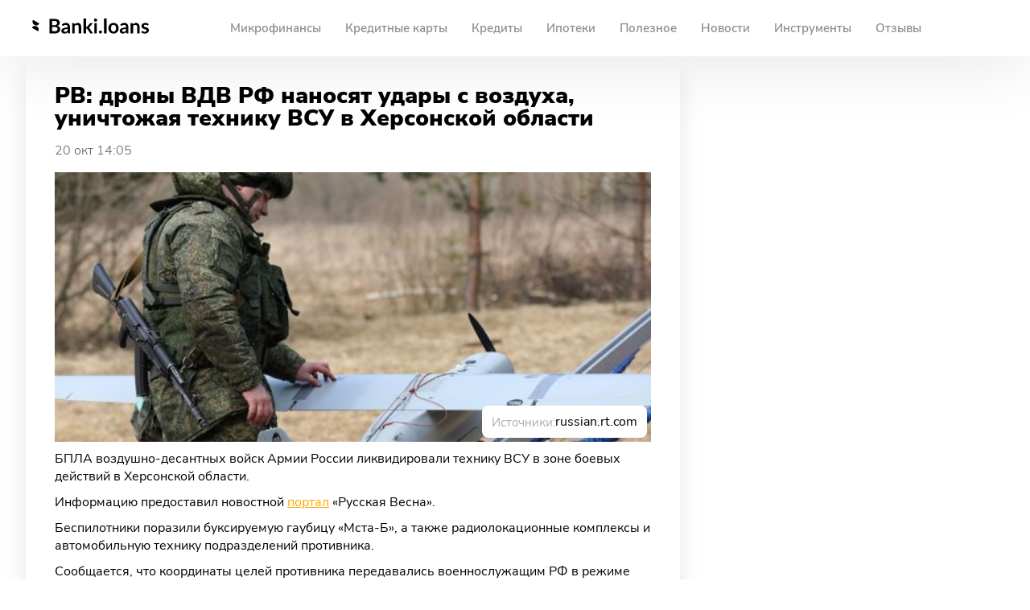

--- FILE ---
content_type: text/html; charset=UTF-8
request_url: https://banki.loans/news/post/rv-drony-vdv-rf-nanosyat-udary-s-vozduha-unichtozhaya-tehniku-vsu-v-hersonskoy-oblasti
body_size: 10516
content:
<!DOCTYPE html>
<html lang="ru">
<head>
    <meta charset="UTF-8">
    <meta http-equiv="X-UA-Compatible" content="ie=edge">
    <meta name="viewport" content="width=device-width, initial-scale=1.0">
    <meta name="csrf-token" content="hm9pTjDuK0fkC4QhfjOMPRLwxOuMvjWBefoVlkiJ">
    
    <meta name="theme-color" content="#ffffff">
    <meta name="format-detection" content="telephone=no">
    <base href="https://banki.loans">
    <link rel="icon" href="/mfo/favicon/favicon.ico">
    <link rel="icon" href="/mfo/favicon/favicon.svg" type="image/svg+xml">
    <link rel="mask-icon" href="/mfo/favicon/mask-icon.svg" color="#F2AC3C">
    <link rel="apple-touch-icon" href="/mfo/favicon/apple-touch-icon.png">
    
    <link rel="preload" href="/mfo/assets/fonts/NunitoSans300.woff2" as="font" type="font/woff2" crossorigin/>
<link rel="preload" href="/mfo/assets/fonts/NunitoSans400.woff2" as="font" type="font/woff2" crossorigin/>
<link rel="preload" href="/mfo/assets/fonts/NunitoSans600.woff2" as="font" type="font/woff2" crossorigin/>
<link rel="preload" href="/mfo/assets/fonts/NunitoSans700.woff2" as="font" type="font/woff2" crossorigin/>
<link rel="preload" href="/mfo/assets/fonts/NunitoSans800.woff2" as="font" type="font/woff2" crossorigin/>
<link rel="preload" href="/mfo/assets/fonts/NunitoSans900.woff2" as="font" type="font/woff2" crossorigin/>
    
    <link rel="stylesheet" type="text/css" href="/mfo/css/new-style/dist/index.min.css?v=0.0.1">
    <title>РВ: дроны ВДВ РФ наносят удары с воздуха, уничтожая технику ВСУ в Херсонской области | Политика</title>
        <link rel="amphtml" href="https://banki.loans/amp/post/rv-drony-vdv-rf-nanosyat-udary-s-vozduha-unichtozhaya-tehniku-vsu-v-hersonskoy-oblasti">
    <link rel="canonical" href="https://banki.loans/news/post/rv-drony-vdv-rf-nanosyat-udary-s-vozduha-unichtozhaya-tehniku-vsu-v-hersonskoy-oblasti">
    <meta name="description"
          content="БПЛА воздушно-десантных войск Армии России ликвидировали технику ВСУ в зоне боевых действий в Херсонской области.. 20.10.2022. Banki.loans">
    <meta name="keywords" content="">
    <meta property="og:title"
          content="РВ: дроны ВДВ РФ наносят удары с воздуха, уничтожая технику ВСУ в Херсонской области | Политика | 20.10.2022 | Banki.loans">
    <meta property="og:description"
          content="БПЛА воздушно-десантных войск Армии России ликвидировали технику ВСУ в зоне боевых действий в Херсонской области.. 20.10.2022. Banki.loans">
    <meta property="og:site_name" content="Banki.loans">
    <meta property="og:url" content="https://banki.loans/news/post/rv-drony-vdv-rf-nanosyat-udary-s-vozduha-unichtozhaya-tehniku-vsu-v-hersonskoy-oblasti">
    <meta property="og:image" content="https://banki.loans/storage/posts/Oct2022/bvcsXltZNNFEKtb.jpg">
    <meta property="og:type" content="website">
    <meta name="twitter:card" content="summary_large_image">
<meta name="twitter:domain" content="https://banki.loans">
<meta name="twitter:site" content="@banki_loans">
<meta name="twitter:creator" content="@banki_loans">
<meta name="twitter:title" content="РВ: дроны ВДВ РФ наносят удары с воздуха, уничтожая технику ВСУ в Херсонской области">
<meta name="twitter:description" content="БПЛА воздушно-десантных войск Армии России ликвидировали технику ВСУ в зоне боевых действий в Херсонской области.">
<meta name="twitter:url" content="https://banki.loans/news/post/rv-drony-vdv-rf-nanosyat-udary-s-vozduha-unichtozhaya-tehniku-vsu-v-hersonskoy-oblasti">
<meta name="twitter:image" content="https://banki.loans/s/rv-drony-vdv-rf-nanosyat-udary-s-vozduha-unichtozhaya-tehniku-vsu-v-hersonskoy-oblasti/shared"/>
            <script type='application/ld+json'>
        {
          "@context": "http://www.schema.org",
          "@type": "BreadcrumbList",
          "itemListElement":
           [
             {
             "@type":"ListItem", "position":1, "item":
              {
               "@type":"WebPage",
               "@id": "https://banki.loans",
               "name": "Banki.Loans"
              }
             },
             {
             "@type":"ListItem", "position":2, "item":
              {
               "@type":"WebPage",
               "@id": "https://banki.loans/news",
               "name": "Banki.Loans новости"
              }
             },
             {
             "@type":"ListItem", "position":3, "item":
              {
               "@type":"WebPage",
               "@id": "https://banki.loans/news/category/politika",
               "name": "Политика"
              }
             },
             {
             "@type":"ListItem", "position":4, "item":
              {
               "@type":"WebPage",
               "@id": "https://banki.loans/news/post/rv-drony-vdv-rf-nanosyat-udary-s-vozduha-unichtozhaya-tehniku-vsu-v-hersonskoy-oblasti",
               "name": "РВ: дроны ВДВ РФ наносят удары с воздуха, уничтожая технику ВСУ в Херсонской области",
               "image": "https://banki.loans/storage/posts/Oct2022/bvcsXltZNNFEKtb.jpg"
              }
             }
           ]
        }
        </script>
        <script>
        var metrikaId = 71884426;

        function setGoal(goal, data) {
            let metrikaInterval = setInterval(function () {
                if (typeof window.ym != 'undefined') {
                    YA_DATA('reachGoal', goal, data);
                    clearInterval(metrikaInterval);
                }
            }, 100);
        }
                function YA_DATA(method = false, data = false, objectData = false) {
            var fnc = setInterval(function () {
                if (typeof window.ym != 'undefined') {
                    ym(metrikaId, method, data, objectData);
                    clearInterval(fnc);
                }
            }, 100);
        }
    </script>
            <meta name="msvalidate.01" content="C2B1A18FB7C873A1EBFEC96F3015DCF1" />
<meta name="msvalidate.01" content="13384F801A77A6A57099AFA9EA69A5ED" />
<meta name="yandex-verification" content="1a44d2a9e22a43bf" />
<meta name="yandex-verification" content="44f8c474303516d2" />
<meta name="yandex-verification" content="a47d35bb7483d349" />
<meta name="yandex-verification" content="d79e8f01501fef42" />
<meta name="google-site-verification" content="lGq-yP4cMMui89iiNOxXDYijo-n4QvcaF03nhcn84k4" />
<meta name="pmail-verification" content="545f6feb81ad24443932037eb8269f7e">
<meta name="verify-admitad" content="16a1453283" />
<meta name="e3d6390116c1202cf4cf99647e352c2a" content="">

<!-- Adwile -->
<script async src="https://jsn.24smi.net/smi.js"></script>
<!-- / Adwile -->

<!-- Adfox + РСЯ -->
<script src="https://yandex.ru/ads/system/header-bidding.js"></script>
<script>window.yaContextCb=window.yaContextCb||[]</script>
<script src="https://yandex.ru/ads/system/context.js" async=""></script>
<!-- /Adfox + РСЯ -->

<!-- Gnezdo -->
<script src='https://news.2xclick.ru/loader.js' async></script>
<!-- /Gnezdo -->

<!-- adfinity -->
<link href="https://cdn.adfinity.pro/foralls/adfinity_1.1.css" rel="stylesheet">
<script src="https://cdn.adfinity.pro/foralls/adfinity_1.1.js" charset="utf-8"></script>
<script src="https://cdn.adfinity.pro/partners/banki.loans/hbconfig.js"></script>
<link rel="preconnect" href="https://ads.betweendigital.com" crossorigin>
<!-- /adfinity -->

<!--  LuckyADS -->
<script async src="https://zxoedq.com/1r51l7129vilmp0/3y0h8q678uqv/687pky9jl.php"></script>
<!--  / LuckyADS -->

<!-- giraff + giraffAF-->
<script type="text/javascript">window.giraff_iframe_mode=true;</script>
<script type="text/javascript" src="//code.giraff.io/data/widget-bankiloans.js" async></script>
<!-- <script type="text/javascript" src="https://code.giraff.io/data/widget-bankiloans.js" async></script> -->
<!-- / giraff AdFox -->

<!-- SendSay -->
<!-- <script src="https://image.sendsay.ru/app/js/forms/forms.min.js"></script> -->
<!-- <script type="text/javascript">SENDSAY.activatePopup("https://sendsay.ru/form/x_16315422631031365/1/");</script> -->
<!-- / SendSay -->

<!-- adsfin -->
<!-- <script async src="https://network.adsfin.pro/59918a10.js"></script> -->
<!-- /adsfin -->
<meta name="kadam-verification" content="kadam6d4a5e2b1419e7aec7bec648b2704c11" />
<!-- Kadam CC -->
<script>
  window.kdmDomain = 'hdbcode.com';
  window.setKdm = window.setKdm || [];
</script>
<script src="https://hdbcode.com/pql79m.js"></script>
<!-- /Kadam CC -->
    </head>
<body>
<header class="header">
    <div class="header__wrapper">
        <nav class="header__navigation">
            <button type="button" class="header__burger">
                <svg width="22" height="18" viewBox="0 0 22 18" fill="none" xmlns="http://www.w3.org/2000/svg">
                    <path d="M1 1h20M1 9h20M1 17h20" stroke="#000" stroke-width="2" stroke-linecap="round"/>
                </svg>
            </button>
            <a class="header__logo" href="/">
                <img class="header__logo-image" src="/mfo/assets/icons/logo-black.svg" alt="Логотип banki loans"/>
            </a>
            <div class="header__list-wrapper" itemscope itemtype="https://schema.org/SiteNavigationElement">
                <ul class="header__list" itemprop="about" itemscope itemtype="https://schema.org/ItemList">

                        <li class="header-dropdown">
                
                <meta itemprop="name" content="Микрофинансы"/>
                <button type="button" class="header__link "
                        data-id="dropdown-76">Микрофинансы</button>
                <div class="header__dropdown" id="dropdown-76">
                    <div class="header__dropdown-wrapper container">
                        <ul class="header__dropdown-list">
                                                            <li>
                                    <a class="header__link" itemprop="itemListElement"
                                       href="https://banki.loans/zaimy">Займы</a>
                                </li>
                                                            <li>
                                    <a class="header__link" itemprop="itemListElement"
                                       href="https://banki.loans/rejting-mfo">Рейтинг МФО</a>
                                </li>
                                                    </ul>
                    </div>
                </div>
            </li>
                                <li>
                <meta itemprop="name" content="Кредитные карты"/>
                <a title="Кредитные карты" id="/kreditnye-karty"
                   itemprop="itemListElement"
                   class="header__link "
                   href="https://banki.loans/kreditnye-karty"  >Кредитные карты
                    <div class="nav__line">
                        <div class="line"></div>
                    </div>
                </a>
            </li>
                                <li>
                <meta itemprop="name" content="Кредиты"/>
                <a title="Кредиты" id="/kredity"
                   itemprop="itemListElement"
                   class="header__link "
                   href="https://banki.loans/kredity"  >Кредиты
                    <div class="nav__line">
                        <div class="line"></div>
                    </div>
                </a>
            </li>
                                <li>
                <meta itemprop="name" content="Ипотеки"/>
                <a title="Ипотеки" id="/ipoteki"
                   itemprop="itemListElement"
                   class="header__link "
                   href="https://banki.loans/ipoteki"  >Ипотеки
                    <div class="nav__line">
                        <div class="line"></div>
                    </div>
                </a>
            </li>
                                <li>
                <meta itemprop="name" content="Полезное"/>
                <a title="Полезное" id="/info"
                   itemprop="itemListElement"
                   class="header__link "
                   href="https://banki.loans/info"  >Полезное
                    <div class="nav__line">
                        <div class="line"></div>
                    </div>
                </a>
            </li>
                                <li>
                <meta itemprop="name" content="Новости"/>
                <a title="Новости" id="/news"
                   itemprop="itemListElement"
                   class="header__link "
                   href="https://banki.loans/news"  >Новости
                    <div class="nav__line">
                        <div class="line"></div>
                    </div>
                </a>
            </li>
                                <li class="header-dropdown">
                
                <meta itemprop="name" content="Инструменты"/>
                <button type="button" class="header__link "
                        data-id="dropdown-54">Инструменты</button>
                <div class="header__dropdown" id="dropdown-54">
                    <div class="header__dropdown-wrapper container">
                        <ul class="header__dropdown-list">
                                                            <li>
                                    <a class="header__link" itemprop="itemListElement"
                                       href="https://banki.loans/zaimy/kalkulyator-zaymov">Калькулятор займов</a>
                                </li>
                                                            <li>
                                    <a class="header__link" itemprop="itemListElement"
                                       href="https://banki.loans/zaimy/kreditnyj-kalkulyator">Кредитный калькулятор</a>
                                </li>
                                                            <li>
                                    <a class="header__link" itemprop="itemListElement"
                                       href="https://banki.loans/zaimy/ipotechnyj-kalkulyator">Ипотечный калькулятор</a>
                                </li>
                                                            <li>
                                    <a class="header__link" itemprop="itemListElement"
                                       href="https://banki.loans/zaimy/kreditnyy-reyting-onlayn">Кредитный рейтинг</a>
                                </li>
                                                    </ul>
                    </div>
                </div>
            </li>
                                <li>
                <meta itemprop="name" content="Отзывы"/>
                <a title="Отзывы" id="/otzyvy"
                   itemprop="itemListElement"
                   class="header__link "
                   href="https://banki.loans/otzyvy"  >Отзывы
                    <div class="nav__line">
                        <div class="line"></div>
                    </div>
                </a>
            </li>
                <li class="header__mobile-currency"></li>
</ul>

            </div>

































        </nav>
    </div>
</header>

    <main>
        <section class="fn">
            <div class="container">
                                    
                                <section class="fn-news-grid">
                    <div class="fn__main-content">
                        <div class="fn-news-article-container">
    <div class="fn-news-article" data-articleid="37046" data-articlecategory="12">
                        <div class="fn-news-article__info">
            <h1 class="fn-news-article__title">
                                    РВ: дроны ВДВ РФ наносят удары с воздуха, уничтожая технику ВСУ в Херсонской области
                            </h1>
            <!--<noindex>-->
            <a href="https://banki.loans/news/post/rv-drony-vdv-rf-nanosyat-udary-s-vozduha-unichtozhaya-tehniku-vsu-v-hersonskoy-oblasti" class="fn-news-article__title-link"
               style="display: none;"></a>
            <!--</noindex>-->
                            <div class="fn-news-article__brief-info">
                    <p class="fn_news-article__date">
                        20 окт 14:05
                    </p>







                </div>
                    </div>
        <div class="image-wrapper">
            <div itemscope itemprop="image" itemtype="https://schema.org/ImageObject">
                <img
                    itemprop="url contentUrl"
                    src="https://banki.loans/storage/posts/Oct2022/bvcsXltZNNFEKtb-medium.jpg"
                    
                    class="fn-news-article__image lazy img-responsive img-post img-fluid"
                    alt="image"
                />
                <link itemprop="url" href="https://banki.loans/storage/posts/Oct2022/bvcsXltZNNFEKtb-large.jpg">
                <meta itemprop="width" content="750">
                <meta itemprop="height" content="500">
                















                    <div class="fn-sources">
                        <p class="sources-label">Источники:</p>
                        <div class="sources-list">
                                                                                        <a class="source-list__link" href="https://russian.rt.com/"
                                   rel="nofollow noopener"
                                   target="_blank">russian.rt.com</a>
                                                    </div>
                    </div>
                            </div>
        </div>

        
        
        

        <div itemscope itemtype="https://schema.org/NewsArticle">
            <div style="display: none">
                <meta itemprop="headline" content="РВ: дроны ВДВ РФ наносят удары с воздуха, уничтожая технику ВСУ в Херсонской области">
                <meta itemprop="accessMode" content="textual, visual">
                <meta itemprop="accessModeSufficient" content="textual, visual">
                <meta itemprop="isAccessibleForFree" content="true">
                <meta itemprop="locationCreated" content="Russia">
                <meta itemprop="inLanguage" content="ru">
                <meta itemprop="name" content="РВ: дроны ВДВ РФ наносят удары с воздуха, уничтожая технику ВСУ в Херсонской области">
                <meta itemprop="keywords" content="всу,вдв рф,дроны,бпла">
                <link itemprop="url" content="https://banki.loans/news/post/rv-drony-vdv-rf-nanosyat-udary-s-vozduha-unichtozhaya-tehniku-vsu-v-hersonskoy-oblasti">
                <meta itemprop="datePublished dateCreated"
                      content="2022-10-20T14:05:18+03:00">
                <meta itemprop="dateModified"
                      content="2022-10-20T14:05:18+03:00">
                <meta itemscope itemprop="mainEntityOfPage" itemType="https://schema.org/WebPage"
                      itemid="https://banki.loans/news/post/rv-drony-vdv-rf-nanosyat-udary-s-vozduha-unichtozhaya-tehniku-vsu-v-hersonskoy-oblasti">
                <span itemprop="description">БПЛА воздушно-десантных войск Армии России ликвидировали технику ВСУ в зоне боевых действий в Херсонской области.</span>
                <div itemprop="image associatedMedia" itemscope itemtype="https://schema.org/ImageObject">
                    <meta itemprop="width" content="1200">
                    <meta itemprop="height" content="860">
                    <img itemprop="url contentUrl thumbnail" src="https://banki.loans/storage/posts/Oct2022/bvcsXltZNNFEKtb.jpg"
                         alt="РВ: дроны ВДВ РФ наносят удары с воздуха, уничтожая технику ВСУ в Херсонской области">
                </div>
                Автор: <span itemprop="author">Ерастова Кристина</span>
                <div itemprop="publisher" itemscope itemtype="https://schema.org/Organization">
                    <div itemprop="logo" itemscope itemtype="https://schema.org/ImageObject">
                        <img itemprop="url" loading="lazy" src="https://banki.loans/mfo/images/icon/logo.svg"
                             alt="Banki.loans">
                    </div>
                    <img itemprop="image" loading="lazy" src="https://banki.loans/mfo/images/icon/logo.svg"
                         alt="Banki.loans">
                    <link itemprop="url" src="https://banki.loans">
                    <meta itemprop="telephone" content="+7 (996) 919-23-64">
                    <meta itemprop="address" content="Россия">
                    <span itemprop="name">Banki.loans</span>
                </div>
            </div>

            <div class="fn-description" itemprop="articleBody">
                <p class="text-description__item">
                <p>БПЛА воздушно-десантных войск Армии России ликвидировали технику ВСУ в зоне боевых действий в Херсонской области.</p>
<p>Информацию предоставил новостной <a href="https://rusvesna.su/news/1666262111" target="_blank" rel="noopener">портал</a> &laquo;Русская Весна&raquo;.</p>
<p>Беспилотники поразили буксируемую гаубицу &laquo;Мста-Б&raquo;, а также радиолокационные комплексы и автомобильную технику подразделений противника.</p>
<p>Сообщается, что координаты целей противника передавались военнослужащим РФ в режиме реального времени с БПЛА.</p>
<p>В Сети опубликовано <a href="https://youtu.be/8ad9APrYZ18" target="_blank" rel="noopener">видео</a>, на котором запечатлена работа военнослужащих ВДВ РФ.&nbsp;</p>
<p>Ранее наш новостной <a href="https://banki.loans/news/post/protiv-komanduyuschego-surovikina-razvernuta-kampaniya-v-telegram-minoborony-uzhe-otreagirovalo" target="_blank" rel="noopener">портал</a> Banki.loans сообщил, что против командующего Суровикина развернута кампания в Telegram, Минобороны уже отреагировало.&nbsp;
                </p>
            </div>






        </div>
        <div class="fn-author-info__wrapper">
                            
                        <div class="fn-author-info">
                                    
                    
                    
                    
                    <span>
                    <span>
                        <div class="author-info">
                        <div><span class="author-label">Автор: </span><span
                                class="author-name">Ерастова Кристина</span>
                            | <a href="https://banki.loans/news/category/politika"
                                 class="source-list__link">
                                <span>Политика</span></a></div>
                    </div>
                    </span>
                </span>
                


































                            </div>
        </div>
    </div>
            <div class="fn__smi2--desktop">
            
        </div>
    


































            <div class="js-svk-anchor">
            
        </div>
    </div>


                    </div>
                                            <div class="fn-list__wrapper">
                            <div class="list fn-list">
                                <div class="fn-list__inner">
                                    <div class="fn-list__sticky">
                                        
                                        
                                        
                                    </div>
                                </div>
                            </div>
                            <div class="fn-reklama__wrapper" style="position: sticky; top: 80px;">
                                

                            </div>
                            <div class="fn-reklama__wrapper--mobile">
                                
                            </div>
                        </div>
                                    </section>
                <div class="loader-string__wrapper fn__loader-string" style="transform: translateY(40px);">
                    <span class="loader-string loader-string--active"></span>
                </div>
            </div>
        </section>
    </main>
<footer class="footer">
    <div class="container" style="padding-bottom: 40px">
        <div class="footer__info">
            <div>
                <a href="/">
                    <img class="footer__logo" src="/mfo/assets/icons/logo-white.svg" class="logo-icon"
                         alt="Логотип banki loans"/>
                </a>
            </div>
            <div class="footer__contacts">
                <ul class="footer__contacts-links">
                    <li>
                        <a class="footer-old__contacts-link footer-old__contacts-link--vk"
                           href="https://vk.com/banki.loans" target="_blank" rel="noopener noreferrer">
                            <img src="/mfo/assets/icons/vk.svg" alt="vk"/>
                        </a>
                    </li>
                    
                    
                    
                    
                    
                    <li>
                        <a class="footer-old__contacts-link footer-old__contacts-link--zen"
                           href="https://zen.yandex.ru/id/61eaa8eeb10eee100bbc4af6 target=" _blank" rel="noopener
                        noreferrer">
                        <img src="/mfo/assets/icons/zen.svg" alt="zen"/>
                        </a>
                    </li>
                </ul>
            </div>
        </div>

        <div class="footer__separator-line"></div>

        <div class="footer__recommendation-technologies">
                <span class="footer__recommendation-technologies-text">
                    На информационном ресурсе применяются рекомендательные технологии
                    (информационные технологии предоставления информации на основе сбора,
                    систематизации и анализа сведений, относящихся к предпочтениям
                    пользователей сети "Интернет", находящихся на территории Российской Федерации).
                </span>
            <a class="footer__recommendation-technologies-link" href="/rekomendatelnye-tekhnologii">Подробнее</a>
        </div>

        <p class="footer__copyright">
            Регистрационный номер СМИ: ЭЛ ФС 77 - 81053 выдано Федеральной службой по надзору в сфере связи,
            информационных технологий и массовых коммуникаций (Роскомнадзора) 25 мая 2021 г. Запрещено для детей.
        </p>
        <p class="footer__copyright">
            © 2026 «Banki.loans» - При использовании материалов гиперссылка на Banki.loans обязательна
        </p>
    </div>
    </div>
</footer>
<div id="register-modal" class="popup">
    <div class="popup__content">
        <div class="popup__wrapper popup__wrapper--between">
            <h3 class="popup__title">Зарегистрироваться</h3>
            <img class="popup__close" src="/mfo/images/icon/close.svg" alt="close-button">
        </div>
        <form class="popup__form" action="https://banki.loans/register" method="POST" name="register-form">
            <input type="hidden" name="_token" value="hm9pTjDuK0fkC4QhfjOMPRLwxOuMvjWBefoVlkiJ">            <div class="register-form">
                <div class="js-register-alert-place"></div>
                <input
                    class="popup__input "
                    type="text"
                    name="email"
                    placeholder="Ваш e-mail или телефон"
                    value=""
                    required
                >
                <span class="popup__help-mail" style="color: red" data-name="email"></span>
                <input
                    class="popup__input "
                    type="password"
                    name="password"
                    placeholder="Пароль"
                    required
                >
                <input
                    class="popup__input "
                    type="password"
                    id="password_confirmation"
                    name="password_confirmation"
                    placeholder="Подвердите пароль"
                    required
                >
                <span class="popup__help-mail" style="color: red" data-name="password"></span>
                                
                <div class="popup__wrapper popup__wrapper--left">
                    <input type="checkbox" id="checkboxReg" name="agree" required>
                    <label for="checkboxReg" class="find__checkbox__label">
                        Ознакомлен и согласен с 
                        <a href="/page/politika-konfidencialnosti" class="popup__label--terms">
                            политикой конфиденциальности
                        </a>
                    </label>
                </div>
                <button class="popup__social js-register-button" id="register-button" type="submit" disabled>Зарегистрироваться</button>
                <button type="button" class="popup__go-back" data-popup-id="login-modal">У меня есть аккаунт</button>
            </div>
        </form>
    </div>
</div>
<div id="login-modal" class="popup">
    <div class="popup__content">
        <div class="popup__wrapper popup__wrapper--between">
            <h3 class="popup__title">Войти</h3>
            <img class="popup__close" src="/mfo/images/icon/close.svg" alt="close-button">
        </div>
        <form class="popup__form" method="POST" action="https://banki.loans/login">
            <input type="checkbox" class="visually-hidden popup__form-via-mail__input" id="via-mail">
            <label for="via-mail" class="popup__form-via-mail">Через почту</label>
            <div class="popup__form-content">
                <input type="hidden" name="_token" value="hm9pTjDuK0fkC4QhfjOMPRLwxOuMvjWBefoVlkiJ">                <div class="js-login-alert-place"></div>
                <input
                    class="popup__input "
                    type="text"
                    name="email"
                    placeholder="Ваш e-mail или телефон"
                    value=""
                    required
                >
                                <input
                    class="popup__input "
                    type="password"
                    name="password"
                    placeholder="Ваш пароль"
                    required
                >
                                <div style="display: flex; justify-content: space-between">

                    <button type="button" class="popup__link popup__link-margin" data-popup-id="register-modal">Зарегистрироваться</button>
                </div>
                <button class="popup__social popup__social-yellow js-login-button" type="submit">Войти</button>
            </div>
            <div class="popup__form-social">
                <a href="https://banki.loans/login/vkontakte" class="popup__form-social-link popup__form-social-link--vk">
                    <img src="/mfo/images/icon/vk.svg" alt="Вход через ВКонтакте">
                    ВКонтакте
                </a>
                <a href="https://banki.loans/login/odnoklassniki" class="popup__form-social-link popup__form-social-link--ok">
                    <img src="/mfo/images/icon/odnoklassniki.svg" alt="Вход через Одноклассники">
                    Одноклассники
                </a>
            </div>
        </form>
    </div>
</div>
<div id="reset-password-modal" class="popup">
    <div class="popup__content">
        <div class="popup__wrapper popup__wrapper--between">
            <h3 class="popup__title">Сброс пароля</h3>
            <img class="popup__close" src="/mfo/images/icon/close.svg" alt="close-button">
        </div>


















    </div>
</div>
<!--noindex-->
<a  class="link-to-top" title="Наверх">
    <span class="scroll-icon_block scroll-icon_block2">
        <span class="scroll-icon">
           <svg aria-hidden="true" focusable="false" data-prefix="fas" data-icon="long-arrow-alt-up" class="svg-inline--fa fa-long-arrow-alt-up fa-w-8" role="img" xmlns="http://www.w3.org/2000/svg" viewBox="0 0 256 512"><path fill="currentColor" d="M88 166.059V468c0 6.627 5.373 12 12 12h56c6.627 0 12-5.373 12-12V166.059h46.059c21.382 0 32.09-25.851 16.971-40.971l-86.059-86.059c-9.373-9.373-24.569-9.373-33.941 0l-86.059 86.059c-15.119 15.119-4.411 40.971 16.971 40.971H88z"></path></svg>
            <span class="scroll-top_text">Наверх
            </span>
        </span>
    </span>
</a>
<!--/noindex-->














<script src="/mfo/js/new-script/main.js" type="module"></script>
<script src="/mfo/js/new-script/dynamicAdapt.js" type="module"></script>
<script>
    var distanceFromBottomToStartLoad = 900,
        AjaxDuration = 500,
        mediaVersion = '1.00.50';
</script>
<script src="/mfo/js/new-script/index.js?v=0.0.5" type="module"></script>
    <script type="module" src="/mfo/js/new-script/pages/post.js?v=0.0.3"></script>
    <script>
        window.addEventListener('DOMContentLoaded', () => {
            YA_DATA('reachGoal', 'feedType', {'type': 'lastCategory'});
        });
    </script>
    <!-- Top.Mail.Ru counter -->
<script type="text/javascript">
var _tmr = window._tmr || (window._tmr = []);
_tmr.push({id: "3334892", type: "pageView", start: (new Date()).getTime()});
(function (d, w, id) {
if (d.getElementById(id)) return;
var ts = d.createElement("script"); ts.type = "text/javascript"; ts.async = true; ts.id = id;
ts.src = "https://top-fwz1.mail.ru/js/code.js";
var f = function () {var s = d.getElementsByTagName("script")[0]; s.parentNode.insertBefore(ts, s);};
if (w.opera == "[object Opera]") { d.addEventListener("DOMContentLoaded", f, false); } else { f(); }
})(document, window, "tmr-code");
</script>
<noscript><div><img src="https://top-fwz1.mail.ru/counter?id=3334892;js=na" style="position:absolute;left:-9999px;" alt="Top.Mail.Ru" /></div></noscript>
<!-- /Top.Mail.Ru counter -->
<!-- Yandex.Metrika counter -->
<script type="text/javascript" >
(function(m,e,t,r,i,k,a){m[i]=m[i]||function(){(m[i].a=m[i].a||[]).push(arguments)};
m[i].l=1*new Date();k=e.createElement(t),a=e.getElementsByTagName(t)[0],k.async=1,k.src=r,a.parentNode.insertBefore(k,a)})
(window, document, "script", "https://mc.yandex.ru/metrika/tag.js", "ym");


ym(71884426, "init", {
clickmap:true,
trackLinks:true,
accurateTrackBounce:true,
webvisor:true
});
</script>
<noscript><div><img src="https://mc.yandex.ru/watch/71884426" style="position:absolute; left:-9999px;" alt="" /></div></noscript>
<!-- /Yandex.Metrika counter -->
<!-- <script>
    if (!location.href.includes('news')) {
        let script = document.createElement('script');
        script.src = "//code-ya.jivosite.com/widget/uxnqsLEBV7";
        document.head.append(script);
    }
</script>
-->
<script type="text/javascript">
<!--
var _acic={dataProvider:10};(function(){var e=document.createElement("script");e.type="text/javascript";e.async=true;e.src="https://www.acint.net/aci.js";var t=document.getElementsByTagName("script")[0];t.parentNode.insertBefore(e,t)})()
-->
</script>
<div id="bigBanner" style="bottom: 0px; position: fixed; z-index: 99999998; width: 100%; max-height: 100px; left: 0px; background-color: #808080; border-radius: 8px;">
<div id="stickyClose" style="z-index: 99999999;width: 30px;height: 30px;position: absolute;top: 0px;right: 0px;border: 1px solid rgba(0,0,0,0.5);border-radius: 4px; display: none">
<svg version="1.1" xmlns="http://www.w3.org/2000/svg" viewBox="0 0 40 40"><rect fill="#fff" x="0" y="0" rx="4" width="100%" height="100%"></rect><polygon points="27,13.7 26.3,13 20,19.3 13.7,13 13,13.7 19.3,20 13,26.3 13.7,27 20,20.7 26.3,27 27,26.3 20.7,20"></polygon></svg>
</div>

<!-- Скрипт при помощи которого делаем баннер видимым и убираем баннер при клике на крестик -->
<!-- Функция render запускается по колбеку РСЯ onRender (https://yandex.ru/support/partner2/web/products-direct/partner-code.html), который срабатывате только когда реклама подобралась  -->
<script type="text/javascript">
var stickyClose = document.getElementById("stickyClose");

function render() {
    stickyClose.style.display = 'unset';
    stickyClose.addEventListener ('click', function () {
        var bigBanner = document.getElementById('bigBanner');
        bigBanner.parentNode.removeChild (bigBanner);});
var timer = setTimeout( function () { bigBanner.parentNode.removeChild (bigBanner) }, 5000);
}
render()
</script>

</div>
<!-- Global site tag (gtag.js) - Google Analytics -->
<script async src="https://www.googletagmanager.com/gtag/js?id=G-TRLJ4P9X9J"></script>
<script>
  window.dataLayer = window.dataLayer || [];
  function gtag(){dataLayer.push(arguments);}
  gtag('js', new Date());

  gtag('config', 'G-TRLJ4P9X9J');
</script>

<!-- <script async>
 if(!location.href.includes('zaym-onlayn')){
        let sendsay = document.createElement('script');
         sendsay.src = "//image.sendsay.ru/app/js/forms/forms.min.js";
        document.head.append(sendsay);
              setTimeout( function () {
SENDSAY.activatePopup("https://sendsay.ru/form/x_16315422631031365/1/");
                }, 500 );

}
</script>
<script async>(function(a,b,c,d){var e=a.getElementsByTagName(b)[0],f=a.createElement(b);f.async=!0,f.src="https://image.sendsay.ru/app/js/sdk/sdk.min.js",f.id="sendsay-sdk-script",f.dataset.accountId=c,f.dataset.siteId=d,e.parentNode.insertBefore(f,e)})(document,"script","x_16315422631031365","pl77305");</script> -->

<script src="https://s24tv.net/v1/getExperiment/"></script>

</body>
</html>


--- FILE ---
content_type: text/css
request_url: https://banki.loans/mfo/css/new-style/dist/index.min.css?v=0.0.1
body_size: 239086
content:
@font-face{font-family:swiper-icons;font-style:normal;font-weight:400;src:url("data:application/font-woff;charset=utf-8;base64, [base64]//wADZ2x5ZgAAAywAAADMAAAD2MHtryVoZWFkAAABbAAAADAAAAA2E2+eoWhoZWEAAAGcAAAAHwAAACQC9gDzaG10eAAAAigAAAAZAAAArgJkABFsb2NhAAAC0AAAAFoAAABaFQAUGG1heHAAAAG8AAAAHwAAACAAcABAbmFtZQAAA/gAAAE5AAACXvFdBwlwb3N0AAAFNAAAAGIAAACE5s74hXjaY2BkYGAAYpf5Hu/j+W2+MnAzMYDAzaX6QjD6/4//Bxj5GA8AuRwMYGkAPywL13jaY2BkYGA88P8Agx4j+/8fQDYfA1AEBWgDAIB2BOoAeNpjYGRgYNBh4GdgYgABEMnIABJzYNADCQAACWgAsQB42mNgYfzCOIGBlYGB0YcxjYGBwR1Kf2WQZGhhYGBiYGVmgAFGBiQQkOaawtDAoMBQxXjg/wEGPcYDDA4wNUA2CCgwsAAAO4EL6gAAeNpj2M0gyAACqxgGNWBkZ2D4/wMA+xkDdgAAAHjaY2BgYGaAYBkGRgYQiAHyGMF8FgYHIM3DwMHABGQrMOgyWDLEM1T9/w8UBfEMgLzE////P/5//f/V/xv+r4eaAAeMbAxwIUYmIMHEgKYAYjUcsDAwsLKxc3BycfPw8jEQA/[base64]/uznmfPFBNODM2K7MTQ45YEAZqGP81AmGGcF3iPqOop0r1SPTaTbVkfUe4HXj97wYE+yNwWYxwWu4v1ugWHgo3S1XdZEVqWM7ET0cfnLGxWfkgR42o2PvWrDMBSFj/IHLaF0zKjRgdiVMwScNRAoWUoH78Y2icB/yIY09An6AH2Bdu/UB+yxopYshQiEvnvu0dURgDt8QeC8PDw7Fpji3fEA4z/PEJ6YOB5hKh4dj3EvXhxPqH/SKUY3rJ7srZ4FZnh1PMAtPhwP6fl2PMJMPDgeQ4rY8YT6Gzao0eAEA409DuggmTnFnOcSCiEiLMgxCiTI6Cq5DZUd3Qmp10vO0LaLTd2cjN4fOumlc7lUYbSQcZFkutRG7g6JKZKy0RmdLY680CDnEJ+UMkpFFe1RN7nxdVpXrC4aTtnaurOnYercZg2YVmLN/d/gczfEimrE/fs/bOuq29Zmn8tloORaXgZgGa78yO9/cnXm2BpaGvq25Dv9S4E9+5SIc9PqupJKhYFSSl47+Qcr1mYNAAAAeNptw0cKwkAAAMDZJA8Q7OUJvkLsPfZ6zFVERPy8qHh2YER+3i/BP83vIBLLySsoKimrqKqpa2hp6+jq6RsYGhmbmJqZSy0sraxtbO3sHRydnEMU4uR6yx7JJXveP7WrDycAAAAAAAH//wACeNpjYGRgYOABYhkgZgJCZgZNBkYGLQZtIJsFLMYAAAw3ALgAeNolizEKgDAQBCchRbC2sFER0YD6qVQiBCv/H9ezGI6Z5XBAw8CBK/m5iQQVauVbXLnOrMZv2oLdKFa8Pjuru2hJzGabmOSLzNMzvutpB3N42mNgZGBg4GKQYzBhYMxJLMlj4GBgAYow/P/PAJJhLM6sSoWKfWCAAwDAjgbRAAB42mNgYGBkAIIbCZo5IPrmUn0hGA0AO8EFTQAA")}:root{--swiper-theme-color:#007aff}.swiper{list-style:none;margin-left:auto;margin-right:auto;overflow:hidden;padding:0;position:relative;z-index:1}.swiper-vertical>.swiper-wrapper{flex-direction:column}.swiper-wrapper{box-sizing:content-box;display:flex;height:100%;position:relative;transition-property:transform;width:100%;z-index:1}.swiper-android .swiper-slide,.swiper-wrapper{transform:translateZ(0)}.swiper-pointer-events{touch-action:pan-y}.swiper-pointer-events.swiper-vertical{touch-action:pan-x}.swiper-slide{flex-shrink:0;height:100%;position:relative;transition-property:transform;width:100%}.swiper-slide-invisible-blank{visibility:hidden}.swiper-autoheight,.swiper-autoheight .swiper-slide{height:auto}.swiper-autoheight .swiper-wrapper{align-items:flex-start;transition-property:transform,height}.swiper-3d,.swiper-3d.swiper-css-mode .swiper-wrapper{perspective:1200px}.swiper-3d .swiper-cube-shadow,.swiper-3d .swiper-slide,.swiper-3d .swiper-slide-shadow,.swiper-3d .swiper-slide-shadow-bottom,.swiper-3d .swiper-slide-shadow-left,.swiper-3d .swiper-slide-shadow-right,.swiper-3d .swiper-slide-shadow-top,.swiper-3d .swiper-wrapper{transform-style:preserve-3d}.swiper-3d .swiper-slide-shadow,.swiper-3d .swiper-slide-shadow-bottom,.swiper-3d .swiper-slide-shadow-left,.swiper-3d .swiper-slide-shadow-right,.swiper-3d .swiper-slide-shadow-top{height:100%;left:0;pointer-events:none;position:absolute;top:0;width:100%;z-index:10}.swiper-3d .swiper-slide-shadow{background:rgba(0,0,0,.15)}.swiper-3d .swiper-slide-shadow-left{background-image:linear-gradient(270deg,rgba(0,0,0,.5),transparent)}.swiper-3d .swiper-slide-shadow-right{background-image:linear-gradient(90deg,rgba(0,0,0,.5),transparent)}.swiper-3d .swiper-slide-shadow-top{background-image:linear-gradient(0deg,rgba(0,0,0,.5),transparent)}.swiper-3d .swiper-slide-shadow-bottom{background-image:linear-gradient(180deg,rgba(0,0,0,.5),transparent)}.swiper-css-mode>.swiper-wrapper{-ms-overflow-style:none;overflow:auto;scrollbar-width:none}.swiper-css-mode>.swiper-wrapper::-webkit-scrollbar{display:none}.swiper-css-mode>.swiper-wrapper>.swiper-slide{scroll-snap-align:start start}.swiper-horizontal.swiper-css-mode>.swiper-wrapper{scroll-snap-type:x mandatory}.swiper-vertical.swiper-css-mode>.swiper-wrapper{scroll-snap-type:y mandatory}.swiper-centered>.swiper-wrapper:before{content:"";flex-shrink:0;order:9999}.swiper-centered.swiper-horizontal>.swiper-wrapper>.swiper-slide:first-child{-webkit-margin-start:var(--swiper-centered-offset-before);margin-inline-start:var(--swiper-centered-offset-before)}.swiper-centered.swiper-horizontal>.swiper-wrapper:before{height:100%;min-height:1px;width:var(--swiper-centered-offset-after)}.swiper-centered.swiper-vertical>.swiper-wrapper>.swiper-slide:first-child{-webkit-margin-before:var(--swiper-centered-offset-before);margin-block-start:var(--swiper-centered-offset-before)}.swiper-centered.swiper-vertical>.swiper-wrapper:before{height:var(--swiper-centered-offset-after);min-width:1px;width:100%}.swiper-centered>.swiper-wrapper>.swiper-slide{scroll-snap-align:center center}.swiper-virtual.swiper-css-mode .swiper-wrapper:after{content:"";left:0;pointer-events:none;position:absolute;top:0}.swiper-virtual.swiper-css-mode.swiper-horizontal .swiper-wrapper:after{height:1px;width:var(--swiper-virtual-size)}.swiper-virtual.swiper-css-mode.swiper-vertical .swiper-wrapper:after{height:var(--swiper-virtual-size);width:1px}:root{--swiper-navigation-size:44px}.swiper-button-next,.swiper-button-prev{align-items:center;color:var(--swiper-navigation-color,var(--swiper-theme-color));cursor:pointer;display:flex;height:var(--swiper-navigation-size);justify-content:center;margin-top:calc(0px - var(--swiper-navigation-size)/ 2);position:absolute;top:50%;width:calc(var(--swiper-navigation-size)/44*27);z-index:10}.swiper-button-next.swiper-button-disabled,.swiper-button-prev.swiper-button-disabled{cursor:auto;opacity:.35;pointer-events:none}.swiper-button-next:after,.swiper-button-prev:after{font-family:swiper-icons;font-size:var(--swiper-navigation-size);font-variant:normal;letter-spacing:0;line-height:1;text-transform:none!important;text-transform:none}.swiper-button-prev,.swiper-rtl .swiper-button-next{left:10px;right:auto}.swiper-button-prev:after,.swiper-rtl .swiper-button-next:after{content:"prev"}.swiper-button-next,.swiper-rtl .swiper-button-prev{left:auto;right:10px}.swiper-button-next:after,.swiper-rtl .swiper-button-prev:after{content:"next"}.swiper-button-lock{display:none}.swiper-pagination{position:absolute;text-align:center;transform:translateZ(0);transition:opacity .3s;z-index:10}.swiper-pagination.swiper-pagination-hidden{opacity:0}.swiper-horizontal>.swiper-pagination-bullets,.swiper-pagination-bullets.swiper-pagination-horizontal,.swiper-pagination-custom,.swiper-pagination-fraction{bottom:10px;left:0;width:100%}.swiper-pagination-bullets-dynamic{font-size:0;overflow:hidden}.swiper-pagination-bullets-dynamic .swiper-pagination-bullet{position:relative;transform:scale(.33)}.swiper-pagination-bullets-dynamic .swiper-pagination-bullet-active,.swiper-pagination-bullets-dynamic .swiper-pagination-bullet-active-main{transform:scale(1)}.swiper-pagination-bullets-dynamic .swiper-pagination-bullet-active-prev{transform:scale(.66)}.swiper-pagination-bullets-dynamic .swiper-pagination-bullet-active-prev-prev{transform:scale(.33)}.swiper-pagination-bullets-dynamic .swiper-pagination-bullet-active-next{transform:scale(.66)}.swiper-pagination-bullets-dynamic .swiper-pagination-bullet-active-next-next{transform:scale(.33)}.swiper-pagination-bullet{background:var(--swiper-pagination-bullet-inactive-color,#000);border-radius:50%;display:inline-block;height:var(--swiper-pagination-bullet-height,var(--swiper-pagination-bullet-size,8px));opacity:var(--swiper-pagination-bullet-inactive-opacity,.2);width:var(--swiper-pagination-bullet-width,var(--swiper-pagination-bullet-size,8px))}button.swiper-pagination-bullet{-webkit-appearance:none;-moz-appearance:none;appearance:none;border:none;box-shadow:none;margin:0;padding:0}.swiper-pagination-clickable .swiper-pagination-bullet{cursor:pointer}.swiper-pagination-bullet:only-child{display:none!important}.swiper-pagination-bullet-active{background:var(--swiper-pagination-color,var(--swiper-theme-color));opacity:var(--swiper-pagination-bullet-opacity,1)}.swiper-pagination-vertical.swiper-pagination-bullets,.swiper-vertical>.swiper-pagination-bullets{right:10px;top:50%;transform:translate3d(0,-50%,0)}.swiper-pagination-vertical.swiper-pagination-bullets .swiper-pagination-bullet,.swiper-vertical>.swiper-pagination-bullets .swiper-pagination-bullet{display:block;margin:var(--swiper-pagination-bullet-vertical-gap,6px) 0}.swiper-pagination-vertical.swiper-pagination-bullets.swiper-pagination-bullets-dynamic,.swiper-vertical>.swiper-pagination-bullets.swiper-pagination-bullets-dynamic{top:50%;transform:translateY(-50%);width:8px}.swiper-pagination-vertical.swiper-pagination-bullets.swiper-pagination-bullets-dynamic .swiper-pagination-bullet,.swiper-vertical>.swiper-pagination-bullets.swiper-pagination-bullets-dynamic .swiper-pagination-bullet{display:inline-block;transition:transform .2s,top .2s}.swiper-horizontal>.swiper-pagination-bullets .swiper-pagination-bullet,.swiper-pagination-horizontal.swiper-pagination-bullets .swiper-pagination-bullet{margin:0 var(--swiper-pagination-bullet-horizontal-gap,4px)}.swiper-horizontal>.swiper-pagination-bullets.swiper-pagination-bullets-dynamic,.swiper-pagination-horizontal.swiper-pagination-bullets.swiper-pagination-bullets-dynamic{left:50%;transform:translateX(-50%);white-space:nowrap}.swiper-horizontal>.swiper-pagination-bullets.swiper-pagination-bullets-dynamic .swiper-pagination-bullet,.swiper-pagination-horizontal.swiper-pagination-bullets.swiper-pagination-bullets-dynamic .swiper-pagination-bullet{transition:transform .2s,left .2s}.swiper-horizontal.swiper-rtl>.swiper-pagination-bullets-dynamic .swiper-pagination-bullet{transition:transform .2s,right .2s}.swiper-pagination-progressbar{background:rgba(0,0,0,.25);position:absolute}.swiper-pagination-progressbar .swiper-pagination-progressbar-fill{background:var(--swiper-pagination-color,var(--swiper-theme-color));height:100%;left:0;position:absolute;top:0;transform:scale(0);transform-origin:left top;width:100%}.swiper-rtl .swiper-pagination-progressbar .swiper-pagination-progressbar-fill{transform-origin:right top}.swiper-horizontal>.swiper-pagination-progressbar,.swiper-pagination-progressbar.swiper-pagination-horizontal,.swiper-pagination-progressbar.swiper-pagination-vertical.swiper-pagination-progressbar-opposite,.swiper-vertical>.swiper-pagination-progressbar.swiper-pagination-progressbar-opposite{height:4px;left:0;top:0;width:100%}.swiper-horizontal>.swiper-pagination-progressbar.swiper-pagination-progressbar-opposite,.swiper-pagination-progressbar.swiper-pagination-horizontal.swiper-pagination-progressbar-opposite,.swiper-pagination-progressbar.swiper-pagination-vertical,.swiper-vertical>.swiper-pagination-progressbar{height:100%;left:0;top:0;width:4px}.swiper-pagination-lock{display:none}.swiper-scrollbar{background:rgba(0,0,0,.1);border-radius:10px;position:relative;-ms-touch-action:none}.swiper-horizontal>.swiper-scrollbar{bottom:3px;height:5px;left:1%;position:absolute;width:98%;z-index:50}.swiper-vertical>.swiper-scrollbar{height:98%;position:absolute;right:3px;top:1%;width:5px;z-index:50}.swiper-scrollbar-drag{background:rgba(0,0,0,.5);border-radius:10px;height:100%;left:0;position:relative;top:0;width:100%}.swiper-scrollbar-cursor-drag{cursor:move}.swiper-scrollbar-lock{display:none}.swiper-zoom-container{align-items:center;display:flex;height:100%;justify-content:center;text-align:center;width:100%}.swiper-zoom-container>canvas,.swiper-zoom-container>img,.swiper-zoom-container>svg{max-height:100%;max-width:100%;-o-object-fit:contain;object-fit:contain}.swiper-slide-zoomed{cursor:move}.swiper-lazy-preloader{animation:swiper-preloader-spin 1s linear infinite;border:4px solid var(--swiper-preloader-color,var(--swiper-theme-color));border-radius:50%;border-top:4px solid transparent;box-sizing:border-box;height:42px;left:50%;margin-left:-21px;margin-top:-21px;position:absolute;top:50%;transform-origin:50%;width:42px;z-index:10}.swiper-lazy-preloader-white{--swiper-preloader-color:#fff}.swiper-lazy-preloader-black{--swiper-preloader-color:#000}@keyframes swiper-preloader-spin{to{transform:rotate(1turn)}}.swiper .swiper-notification{left:0;opacity:0;pointer-events:none;position:absolute;top:0;z-index:-1000}.swiper-free-mode>.swiper-wrapper{margin:0 auto;transition-timing-function:ease-out}.swiper-grid>.swiper-wrapper{flex-wrap:wrap}.swiper-grid-column>.swiper-wrapper{flex-direction:column;flex-wrap:wrap}.swiper-fade.swiper-free-mode .swiper-slide{transition-timing-function:ease-out}.swiper-fade .swiper-slide{pointer-events:none;transition-property:opacity}.swiper-fade .swiper-slide .swiper-slide{pointer-events:none}.swiper-fade .swiper-slide-active,.swiper-fade .swiper-slide-active .swiper-slide-active{pointer-events:auto}.swiper-cube{overflow:visible}.swiper-cube .swiper-slide{backface-visibility:hidden;height:100%;pointer-events:none;transform-origin:0 0;visibility:hidden;width:100%;z-index:1}.swiper-cube .swiper-slide .swiper-slide{pointer-events:none}.swiper-cube.swiper-rtl .swiper-slide{transform-origin:100% 0}.swiper-cube .swiper-slide-active,.swiper-cube .swiper-slide-active .swiper-slide-active{pointer-events:auto}.swiper-cube .swiper-slide-active,.swiper-cube .swiper-slide-next,.swiper-cube .swiper-slide-next+.swiper-slide,.swiper-cube .swiper-slide-prev{pointer-events:auto;visibility:visible}.swiper-cube .swiper-slide-shadow-bottom,.swiper-cube .swiper-slide-shadow-left,.swiper-cube .swiper-slide-shadow-right,.swiper-cube .swiper-slide-shadow-top{backface-visibility:hidden;z-index:0}.swiper-cube .swiper-cube-shadow{bottom:0;height:100%;left:0;opacity:.6;position:absolute;width:100%;z-index:0}.swiper-cube .swiper-cube-shadow:before{background:#000;bottom:0;content:"";filter:blur(50px);left:0;position:absolute;right:0;top:0}.swiper-flip{overflow:visible}.swiper-flip .swiper-slide{backface-visibility:hidden;pointer-events:none;z-index:1}.swiper-flip .swiper-slide .swiper-slide{pointer-events:none}.swiper-flip .swiper-slide-active,.swiper-flip .swiper-slide-active .swiper-slide-active{pointer-events:auto}.swiper-flip .swiper-slide-shadow-bottom,.swiper-flip .swiper-slide-shadow-left,.swiper-flip .swiper-slide-shadow-right,.swiper-flip .swiper-slide-shadow-top{backface-visibility:hidden;z-index:0}.swiper-creative .swiper-slide{backface-visibility:hidden;overflow:hidden;transition-property:transform,opacity,height}.swiper-cards{overflow:visible}.swiper-cards .swiper-slide{backface-visibility:hidden;overflow:hidden;transform-origin:center bottom}@font-face{font-display:swap;font-family:Nunito Sans;font-style:normal;font-weight:200;src:url(/mfo/assets/fonts/NunitoSans200.woff2) format("woff2"),url(/mfo/assets/fonts/NunitoSans200.woff) format("woff")}@font-face{font-display:swap;font-family:Nunito Sans;font-style:normal;font-weight:300;src:url(/mfo/assets/fonts/NunitoSans300.woff2) format("woff2"),url(/mfo/assets/fonts/NunitoSans300.woff) format("woff")}@font-face{font-display:swap;font-family:Nunito Sans;font-style:normal;font-weight:400;src:url(/mfo/assets/fonts/NunitoSans400.woff2) format("woff2"),url(/mfo/assets/fonts/NunitoSans400.woff) format("woff")}@font-face{font-display:swap;font-family:Nunito Sans;font-style:normal;font-weight:600;src:url(/mfo/assets/fonts/NunitoSans600.woff2) format("woff2"),url(/mfo/assets/fonts/NunitoSans600.woff) format("woff")}@font-face{font-display:swap;font-family:Nunito Sans;font-style:normal;font-weight:700;src:url(/mfo/assets/fonts/NunitoSans700.woff2) format("woff2"),url(/mfo/assets/fonts/NunitoSans700.woff) format("woff")}@font-face{font-display:swap;font-family:Nunito Sans;font-style:normal;font-weight:800;src:url(/mfo/assets/fonts/NunitoSans800.woff2) format("woff2"),url(/mfo/assets/fonts/NunitoSans800.woff) format("woff")}@font-face{font-display:swap;font-family:Nunito Sans;font-style:normal;font-weight:900;src:url(/mfo/assets/fonts/NunitoSans900.woff2) format("woff2"),url(/mfo/assets/fonts/NunitoSans900.woff) format("woff")}@font-face{font-display:swap;font-family:Nunito Sans;font-style:italic;font-weight:400;src:url(/mfo/assets/fonts/NunitoSans400Italic.woff2) format("woff2"),url(/mfo/assets/fonts/NunitoSans400Italic.woff) format("woff")}@font-face{font-display:swap;font-family:Nunito Sans;font-style:italic;font-weight:700;src:url(/mfo/assets/fonts/NunitoSans700Italic.woff2) format("woff2"),url(/mfo/assets/fonts/NunitoSans700Italic.woff) format("woff")}:root{--header-z-index:20;--modal-z-index:30;--white:#fff;--black:#000;--black-opacity-0-01:rgba(0,0,0,.1);--grey:#acacac;--orange:#ffa800;--light-orange:#ffc24d;--orange-opacity-0-02:rgba(255,168,0,.2);--blue:#23319d;--blue-opacity-0-07:rgba(35,49,157,.07);--dark-blue:#2b2c39;--vk-color:#4c668b;--vk-color-secondary:#2787f5;--facebook-color:#415a94;--facebook-color-secondary:#4267b2;--twitter-color:#4cabe7;--twitter-color-secondary:#1da1f2;--red:#f25c5c;--whitey:#f5f5f5;--white-grey:#aeaeae;--almost-white:#efefef;--muted-white:#dbdbdb;--almost-black:#333;--muted-grey:#ccc;--faded-grey:#8e8e8e;--dark-grey:#636363;--deep-grey:#3e3e3e;--blue-grey:#23232d;--deep-blue:#27273f;--sapphire:#282f65;--dark-green:#609600;--muted-green:#90ce07;--almost-green:#92c819}*,:after,:before{box-sizing:border-box;margin:0;padding:0}html{scroll-behavior:smooth}body{font-family:Nunito Sans,-apple-system,BlinkMacSystemFont,Segoe UI,Roboto,Oxygen,Ubuntu,Cantarell,Open Sans,Helvetica Neue,sans-serif;max-width:100vw;overflow-x:hidden}main{margin-top:0}button,input,select,textarea{font-family:inherit}.hidden{display:none!important}.visually-hidden{clip:rect(0 0 0 0)!important;border:0!important;-webkit-clip-path:inset(100%)!important;clip-path:inset(100%)!important;height:1px!important;margin:-1px!important;overflow:hidden!important;padding:0!important;position:absolute!important;white-space:nowrap!important;width:1px!important}.container{margin:0 auto;max-width:1240px;padding:0 12px;width:100%}.container--none-900{max-width:100%;padding:0}.title{color:var(--black);font-size:36px;font-weight:900;line-height:1.4;padding-bottom:40px;padding-top:46px}@media (max-width:768px){.title{font-size:28px;padding-bottom:20px;padding-top:36px}}@media (max-width:576px){.title{font-size:22px;padding-top:32px}}.title__with-breadcrumbs{padding-bottom:10px}.paragraph{color:#000;font-size:16px;font-weight:300;line-height:1.5;margin-top:30px}.button{align-items:center;background-color:var(--orange);border:1px solid var(--orange);border-radius:10px;color:var(--white);cursor:pointer;display:flex;font-size:18px;font-weight:700;justify-content:center;padding:12px 15px;text-align:center;text-decoration:none;transition:border-color .3s,background-color .3s;width:100%}.button:hover{background-color:var(--light-orange);border-color:var(--light-orange)}.button:disabled{cursor:not-allowed}.button--secondary{background-color:var(--white);color:var(--black)}.button--secondary:hover{background-color:var(--white);border-color:var(--black)}.input{background-color:var(--white);border:1px solid rgba(0,0,0,.1);border-radius:10px;font-size:18px;outline-color:var(--light-orange);outline-width:2px;padding:1em 1.16em;transition:outline .4s ease;width:100%}.input:focus{border-color:inherit}.input:disabled{cursor:not-allowed;opacity:.65}.select{background-color:var(--white);background:url(/mfo/assets/icons/select-arrow.svg) no-repeat var(--white);background-position:right 20px center;border:1px solid rgba(0,0,0,.1);border-radius:10px;font-size:18px;padding:1em 1.16em}.range,.select{-webkit-appearance:none;-moz-appearance:none;appearance:none;width:100%}.range::-webkit-slider-thumb{-webkit-appearance:none;-moz-appearance:none;appearance:none;background-color:var(--orange);border:none;border-radius:50%;box-shadow:0 0 0 3px var(--white),0 0 0 5px var(--orange);cursor:pointer;height:15px;width:15px}.range{background-color:var(--orange);border-radius:4px;height:4px}.range::-moz-range-thumb{-webkit-appearance:none;-moz-appearance:none;appearance:none;background-color:var(--orange);border:none;border-radius:50%;box-shadow:0 0 0 3px var(--white),0 0 0 5px var(--orange);cursor:pointer;height:15px;width:15px}.search{-webkit-appearance:none;-moz-appearance:none;appearance:none;background:#fff;background:url(/mfo/assets/icons/search.svg) no-repeat var(--white);background-position:right 20px center;border:1px solid rgba(0,0,0,.1);border-radius:15px;box-sizing:border-box;display:block;font-size:20px;margin:0 auto;max-width:465px;outline:0;padding:15px 20px;transition:border .25s ease}.search:focus,.search:hover{border:1px solid #ffa800}.checkbox-btn{display:inline-block;margin-right:14px;margin-top:14px;position:relative}.checkbox-btn input[type=checkbox]{display:block;height:0;opacity:0;width:0;z-index:-1}.checkbox-btn span{border:1px solid var(--black-opacity-0-01);border-radius:5px;cursor:pointer;display:flex;padding:10px;transition:background .2s ease}.checkbox-btn input[type=checkbox]:checked+span{background:var(--orange);color:var(--white)}.checkbox-btn span:hover{border-radius:5px}.checkbox-btn input[type=checkbox]:active:not(:disabled)+span,.checkbox-btn span:hover{color:var(--light-orange)}.checkbox-btn input[type=checkbox]:disabled+span{background:var(--white);border-radius:5px;color:var(--black);cursor:not-allowed;opacity:.5}.checkbox-btn input[type=checkbox]:checked:disabled+span{background:var(--orange);border-radius:5px;color:var(--white);opacity:.5}.filter-form__link{background:inherit;border:1px solid var(--black-opacity-0-01);border-radius:5px;color:var(--black);margin-right:14px;margin-top:14px;outline:0;padding:10px;text-decoration:none;transition:color .3s}.filter-form__link:hover{color:var(--light-orange)}.radiobutton__label{display:flex;font-size:16px;padding-left:30px;width:100%}.filter-form__link--sitemap{cursor:pointer;font-size:16px}.radiobutton__label:before{background:0 0;border:1px solid rgba(0,0,0,.35);border-radius:3px;content:"";cursor:pointer;left:0;padding:10px;position:absolute;top:-1px}input:checked~.radiobutton__label:before{background:linear-gradient(180deg,#fafafa 20%,transparent 0,transparent 80%,#fafafa 0,#fafafa),linear-gradient(45deg,#fafafa 23%,transparent 0,transparent 80%,#fafafa 0,#fafafa),linear-gradient(135deg,#fafafa 23%,transparent 0,transparent 80%,#fafafa 0,#fafafa),linear-gradient(225deg,#fafafa 23%,transparent 0,transparent 80%,#fafafa 0,#fafafa),linear-gradient(315deg,#fafafa 23%,transparent 0,transparent 80%,#fafafa 0,#fafafa),linear-gradient(90deg,transparent 20%,#ffa800 0,#ffa800 80%,transparent 0,transparent)}.control__wrapper{position:relative}.sidebar-drop__checkbox,input[type=radio]{opacity:0;position:absolute;z-index:-1}.sidebar-drop__checkbox--show-pickup{position:relative}.textarea{background:var(--white);background-color:var(--white);border:1px solid rgba(0,0,0,.1);border-radius:10px;display:block;font-size:18px;font-weight:500;margin-top:20px;padding:1em 1.16em;resize:none;transition:outline .4s ease;width:100%}.textarea:focus{outline:1px solid var(--light-orange)}.textarea::-moz-placeholder{opacity:.5}.textarea::placeholder{opacity:.5}.button--show-pickup{animation:show-effect 3.5s linear 1;bottom:-16px;position:absolute;right:-195px;z-index:15}.button--show-pickup:before{background:var(--orange);bottom:50%;content:"";height:10px;left:-2px;position:absolute;transform:rotate(45deg) translateY(50%);transition:border-color .3s,background-color .3s;width:10px}.button--show-pickup:hover:before{background-color:var(--light-orange);transition:background-color .3s}@media (max-width:1024px){.button--show-pickup{display:none}}@keyframes show-effect{0%{opacity:.55;right:-100px}10%{opacity:1;right:-195px}90%{opacity:1;right:-195px}to{opacity:0;right:-100px}}.slogan{margin-bottom:130px}.slogan__paragraph{color:var(--black);font-weight:300;line-height:1.5;margin-bottom:10px;margin-top:0}@media (max-width:768px){.slogan{margin-bottom:70px}}.header{align-items:center;background-color:var(--white);box-shadow:0 -8px 95px rgba(0,0,0,.15);display:flex;height:70px;left:0;position:sticky;top:0;transition:transform .3s ease;width:100%;z-index:var(--header-z-index)}@media (max-width:768px){.header.out{transform:translateY(-100%)}}@media (max-width:1175px){.header-dropdown>button{transform:translateY(2px)}}@media (max-width:1110px){.header-dropdown>button{transform:translateY(2px)}}@media (max-width:1024px){.header-dropdown>button{transform:translateY(0)}}@media (min-width:1024px){.header__dropdown{display:none;overflow:hidden}.dropdown__shell{background:var(--white);box-shadow:0 15px 15px -6px rgba(34,60,80,.2);height:72px;left:0;position:fixed;top:70px;width:100%}.header__dropdown-list{background-color:var(--white);border-bottom-left-radius:12px;border-bottom-right-radius:12px;box-shadow:0 8px 16px 0 rgba(0,0,0,.2);display:grid;justify-items:start;list-style:none;margin:0;position:fixed;top:70px;z-index:1}.header__dropdown-list li{display:block;width:100%}}.header__wrapper{margin:0 auto;max-width:1240px;padding:0 20px;width:100%}.header__navigation{align-items:center;display:flex;justify-content:space-between}.header__burger{-webkit-appearance:none;-moz-appearance:none;appearance:none;background-color:transparent;border:none;cursor:pointer;display:none;padding:10px}.header__burger--active path{stroke:var(--orange)}.header__logo-image{height:auto;width:145px}.header__list-wrapper{margin-right:50px}.header__list{align-items:center;display:flex;list-style:none}.header__list li{padding:0 15px}.header__link{-webkit-appearance:none;-moz-appearance:none;appearance:none;background-color:transparent;border:none;color:var(--black);cursor:pointer;font-size:15px;font-weight:600;line-height:1.5;opacity:.45;padding:24px 0;text-decoration:none;transition:opacity .3s}@media (max-width:1175px){.header__link{font-size:14px}.header__list li{padding:0 10px}}.header-dropdown:hover header-dropdown>.header__link,.header__link--active,.header__link:hover{color:inherit!important;opacity:1}.header__link:hover{z-index:10000}.header__link--active{font-weight:700;position:relative}@media (max-width:1024px){.header__dropdown{background-color:var(--white);box-shadow:0 80px 95px rgba(0,0,0,.15);display:none;height:70px;left:0;position:fixed;top:70px;width:100%;z-index:var(--header-z-index)}}.header-dropdown:hover .header__dropdown,.header__dropdown--active,.header__dropdown:hover,.header__link:hover+.header__dropdown{display:block}.header__link:hover .header{box-shadow:0 0 0 transparent}.header__dropdown-wrapper{border-top:1px solid rgba(0,0,0,.1);display:flex;height:100%;justify-content:center}@media (max-width:1024px){.header__dropdown-list{align-items:center;display:flex;list-style:none}}.header__login{align-items:center;-webkit-appearance:none;-moz-appearance:none;appearance:none;background-color:transparent;border:none;color:var(--blue);cursor:pointer;display:flex;font-size:15px;font-weight:800;line-height:1.5;text-decoration:none}@media (max-width:576px){.header__login-text{display:none}}.header__login-image{margin-left:8px}.header__avatar{display:block;height:40px;width:40px}.header__avatar-image{border-radius:50%;height:100%;-o-object-fit:cover;object-fit:cover;-o-object-position:center;object-position:center;width:100%}@media (max-width:1024px){.header__burger{display:block}.header__logo{margin-left:16px;margin-right:auto}.header__list-wrapper{background-color:rgba(0,0,0,.45);height:100vh;left:0;position:absolute;top:70px;visibility:hidden;width:100%}.header__burger--active~.header__list-wrapper{visibility:visible}.header__list{align-items:flex-start;background-color:var(--white);display:flex;flex-direction:column;height:100%;margin:0;max-width:334px;overflow:auto;overscroll-behavior:none;padding:40px 0 40px 50px;width:100%}.header__list li+li{margin-left:0;margin-top:34px}.header__link{font-size:16px;opacity:.7;padding:0}.header__link--active{opacity:1}.header__list li{padding-left:0;padding-right:0}.header__link--active:before{content:unset}.header__dropdown{box-shadow:none;height:unset;position:static}.header__dropdown-wrapper{border:none;padding:0;width:100%}.header__dropdown-list{display:block;padding-left:20px}.header__dropdown-list li{margin-top:34px}}@media (max-width:400px){.header__logo{margin-left:10px}}@media (min-width:1024px) and (max-width:1110px){.header__link{font-size:12px}}.header__dropdown .header__link{display:block;font-size:14px;padding:18px}@media (max-width:1024px){.header__dropdown .header__link{padding-bottom:0;padding-top:0}}.footer{background:var(--dark-blue);margin-top:100px;padding:45px 0 0}@media (max-width:1023px){.footer{margin-top:75px}}.footer__wrapper{-moz-column-gap:20px;column-gap:20px;display:grid;grid-template-columns:repeat(4,1fr);margin-bottom:50px;row-gap:36px}.footer__wrapper--columns-5{align-items:center;display:flex;justify-content:space-between}.footer__wrapper--rowgap-20{row-gap:12px}@media (max-width:950px){.footer__wrapper--columns-5{display:grid;grid-template-columns:1fr 1fr}}@media (max-width:768px){.footer__wrapper{grid-template-columns:1fr 1fr}}@media (max-width:576px){.footer__wrapper{grid-template-columns:100%}.footer__wrapper--second{grid-template-columns:repeat(2,1fr)}}.footer__logo{height:auto;width:174px}.footer__header{color:var(--white);font-size:18px;font-weight:700;line-height:1.3;margin-bottom:18px;margin-top:0;text-transform:uppercase}.footer__list{font-size:16px;list-style:none;margin-top:8px;text-align:left}.footer__list li+li{margin-top:4px}.footer__link{color:#fff;font-size:16px;font-weight:300;line-height:1.7;opacity:.65;text-decoration:none;transition:color .1s}.footer__link:hover{color:var(--orange)}.footer__link--underline{-webkit-text-decoration:solid underline;text-decoration:solid underline}.footer__copyright{color:var(--white);font-size:14px;opacity:.5;text-align:left}.footer__copyright~.footer__copyright{margin-top:20px}.footer__info{align-items:center;display:flex;flex-direction:row;justify-content:space-between;margin-bottom:30px}.footer__contacts{align-items:flex-end;display:flex}.footer__bank-of-russia{align-items:flex-start;display:flex;flex-direction:column;justify-content:flex-start;margin:0 20px}@media (max-width:1024px){.footer__bank-of-russia{margin:0 0 30px}}.bank-of-russia__text{margin-top:10px;max-width:565px}.footer__contacts-header{color:var(--white);font-size:18px;font-weight:700;line-height:1.3}.footer__contacts-links{display:flex;list-style:none}.footer__contacts-links li+li{margin-left:10px}@media (max-width:340px){.footer__contacts-links{display:flex;flex-direction:column;list-style:none}.footer__contacts-links li+li{margin-left:0;margin-top:10px}}.footer__contacts-link{align-items:center;border-radius:4px;display:flex;height:32px;justify-content:center;width:32px}.footer__contacts-link--vk{background-color:var(--vk-color)}.footer__contacts-link--facebook{background-color:var(--facebook-color)}.footer__contacts-link--twitter{background-color:var(--twitter-color)}.footer__column--without-title{margin-top:36px}.footer__separator-line{background:var(--white);height:1px;margin-bottom:50px;opacity:.15;width:100%}.footer__info-bottom{background:#23232d;padding-bottom:27px;padding-top:32px}.footer__recommendation-technologies{color:var(--white);display:flex;font-size:16px;font-weight:400;gap:16px;justify-content:flex-start;line-height:120%;margin-bottom:16px;text-align:left}.footer__recommendation-technologies-text{opacity:.5}.footer__recommendation-technologies-link{align-items:center;background:var(--white);border:none;border-radius:20px;color:var(--white);cursor:pointer;display:flex;font-weight:500;height:-moz-fit-content;height:fit-content;justify-content:center;opacity:.5;padding:12px 16px;transition:background-color .25s ease}.footer__recommendation-technologies-link:hover{background:var(--orange)}@media (max-width:9999px){.footer__recommendation-technologies{display:block}.footer__recommendation-technologies-link{background:inherit;color:var(--white);display:inline;font-weight:400;padding:0;text-transform:none;transition:color .25s ease}.footer__recommendation-technologies-link:hover{background:inherit;color:var(--orange)}}.footer-old{background:var(--dark-blue);margin-top:150px;padding:45px 0 27px}.footer-old__wrapper{-moz-column-gap:20px;column-gap:20px;display:grid;grid-template-columns:repeat(4,1fr);row-gap:36px}@media (max-width:768px){.footer-old__wrapper{grid-template-columns:1fr 1fr}}@media (max-width:576px){.footer-old__wrapper{grid-template-columns:100%}}.footer-old__logo{height:auto;width:174px}.footer-old__header{color:var(--white);font-size:18px;font-weight:700;line-height:1.3;text-transform:uppercase}.footer-old__list{font-size:16px;list-style:none;margin-top:8px;text-align:left}.footer-old__list li+li{margin-top:4px}.footer-old__link{color:var(--white);font-size:16px;line-height:1.7;text-decoration:none;transition:color .1s}.footer-old__link:hover{color:var(--orange)}.footer-old__link--underline{-webkit-text-decoration:solid underline;text-decoration:solid underline}.footer-old__copyright{color:var(--white);font-size:14px;grid-column:1/-1;opacity:.5;text-align:center}.footer-old__info{display:flex;flex-direction:column;justify-content:space-between}@media (max-width:768px){.footer-old__info{flex-direction:row;grid-column:1/-1}}@media (max-width:576px){.footer-old__info{flex-direction:column;grid-column:1/-1}.footer-old__contacts{margin-top:20px}}.footer-old__contacts-header{color:var(--white);font-size:18px;font-weight:700;line-height:1.3}.footer-old__contacts-links{display:flex;list-style:none;margin-top:8px}.footer-old__contacts-links li+li{margin-left:10px}.footer-old__contacts-link{align-items:center;border-radius:4px;display:flex;height:32px;justify-content:center;width:32px}.footer-old__contacts-link img{height:auto;width:22px}.footer-old__contacts-link--vk{background-color:var(--vk-color)}.footer-old__contacts-link--instagram{background-image:linear-gradient(90deg,#feda75,hsla(44,99%,73%,0) 20.5%),linear-gradient(90deg,#fa7e1e 20.72%,rgba(250,126,30,0) 45.3%),linear-gradient(90deg,#d62976 45.72%,rgba(214,41,118,0) 90.5%),linear-gradient(90deg,#962fbf 58.01%,rgba(150,47,191,0)),linear-gradient(270deg,#4f5bd5,#e441ff 30.52%),linear-gradient(0deg,#fff,#fff)}.footer-old__contacts-link--zen{background-color:var(--black)}.popup{align-items:center;background-color:#00000050;display:none;height:100%;justify-content:center;left:0;min-height:100vh;overflow-y:auto;position:fixed;top:0;width:100%;z-index:3}.popup__active{display:flex}.popup__content{background-color:#fff;border:1px solid #e0e0e0;border-radius:12px;height:-moz-fit-content;height:fit-content;padding:40px;width:570px;z-index:10}.popup__wrapper{align-items:center;display:flex;position:relative}.popup__wrapper--between{justify-content:space-between}.popup__wrapper--left{justify-content:flex-start;margin:15px 0}.popup__title{font-size:24px;font-weight:700;margin-bottom:0}.popup__text{font-size:18px;margin-bottom:8px;margin-top:12px}.popup__form{width:100%}.popup__input{background-color:#f8f8f8;border:2px solid #00000000;border-radius:4px;font-size:18px;height:48px;margin-top:14px;outline:0;padding:8px 12px;width:100%}.error{border:2px solid #c00}.popup__input:focus{border:2px solid #ffa800}.popup__input:focus::-moz-placeholder{opacity:0}.popup__input:focus::placeholder{opacity:0}.popup__input:active{border:2px solid #ffa800}.popup__input::-moz-placeholder{font-size:18px;font-weight:400;-moz-transition:.3s linear;transition:.3s linear}.popup__input::placeholder{font-size:18px;font-weight:400;transition:.3s linear}.popup__line{margin-bottom:24px;margin-top:16px;position:relative;text-align:center;width:100%}.popup__line:after,.popup__line:before{background-color:#e0e0e0;content:"";height:2px;position:absolute;top:50%;width:43%}.popup__line:after{right:10px}.popup__line:before{left:10px}.popup__label{color:#000;margin-left:10px}.popup__label--terms{color:#ffa800;display:inline-block}.popup__help,.popup__help-mail{color:#7c8db0;display:none;font-size:12px}.popup__help-active{display:block}.slider__onNews{width:100%}.popup__submit{background-color:#ffa800;border:none;border-radius:4px;color:#fff;font-size:18px;margin:16px 0;outline:0}.popup__social,.popup__submit{cursor:pointer;padding:12px 0;width:100%}.popup__social{background:0 0;border:1px solid #ffa800;border-radius:4px;color:#ffa800;display:block;font-size:16px;margin-top:15px;position:relative;text-align:center}.popup__social:hover{background-color:#ffa800;color:#fff}.popup__social:before{background-position:50%;background-repeat:no-repeat;background-size:20px 20px;content:"";height:20px;left:22px;position:absolute;top:50%;transform:translateY(-50%);width:20px}.popup__close,.popup__link{cursor:pointer}.popup__link{-webkit-appearance:none;-moz-appearance:none;appearance:none;background-color:transparent;border:none;color:#ffa800;display:inline-block;font-size:16px;margin:15px 0;transition:.3s linear}.popup__link-margin{margin:10px 0}.popup__link:hover{color:#e59700}.popup__social-yellow{background:#ffa800;color:#fff;margin-top:0;transition:.3s linear}.popup__social-yellow:hover{background:#ffa800ab;color:#fff}.error__wrap{display:flex;flex-direction:column;justify-content:center}.error__title{font-size:86px;margin-bottom:10px}.error__text{font-size:20px;max-width:600px}.popup__form-via-mail{align-items:center;border:1px solid #cbd4e6;border-radius:7.1911px;box-shadow:0 2px 4px rgba(7,4,146,.1),0 22px 54px rgba(6,47,125,.05),0 11px 22px rgba(27,59,119,.05);color:#000;cursor:pointer;display:flex;font-size:16px;height:48px;justify-content:center;margin-top:15px;width:100%}.popup__form-via-mail__input~.popup__form-content{display:none}.popup__form-via-mail__input:checked~.popup__form-content{display:block}.popup__form-social{display:grid;gap:10px;grid-template-columns:1fr;margin-top:10px}.popup__form-social-link{align-items:center;border-radius:10px;color:#fff;display:flex;height:48px;justify-content:center;padding:10px;text-decoration:none}.popup__form-social-link:hover{color:#fff}.popup__form-social-link img{height:20px;margin-right:10px;width:auto}.popup__form-social-link--vk{background-color:#2787f4}.popup__form-social-link--ok{background-color:#ee8108}.popup__go-back{-webkit-appearance:none;-moz-appearance:none;appearance:none;background-color:transparent;border:none;color:#000;cursor:pointer;display:block;font-size:16px;margin:10px auto 0;text-decoration:none;width:-moz-fit-content;width:fit-content}.popup__go-back:hover{color:#ffa800}@media (max-width:560px){.popup__title{font-size:20px}.popup__social{padding:8px 0}.popup__input{font-size:16px;height:40px}.popup__input::-moz-placeholder{font-size:16px}.popup__input::placeholder{font-size:16px}.search__wrap-active .search__input{height:35px;width:240px}.tips{padding-bottom:7px;padding-top:7px}.popup__content{margin-left:20px;margin-right:20px;padding:20px}}.edit-review-modal__save{align-items:center;background:#3e3e3e;border-radius:4px;color:#fff;display:flex;font-weight:700;justify-content:center;margin-top:32px;padding:.4em 0;width:100%}.edit-review-modal__cancel,.edit-review-modal__save{-webkit-appearance:none;-moz-appearance:none;appearance:none;border:none;cursor:pointer;font-size:16px;line-height:1.4}.edit-review-modal__cancel{background-color:transparent;color:#3e3e3e;margin-top:16px}.edit-review-modal__header{border-top-left-radius:10px;border-top-right-radius:10px;padding:0 0 20px;width:100%}.edit-review-modal__close,.edit-review-modal__header{align-items:center;display:flex;justify-content:center}.edit-review-modal__close{-webkit-appearance:none;-moz-appearance:none;appearance:none;background-color:transparent;border:none;color:#000;cursor:pointer;font-size:30px;height:32px;margin-left:auto;width:32px}.edit-review-modal__body{border-bottom-left-radius:10px;border-bottom-right-radius:10px;display:flex;flex-direction:column;padding:16px 12px}.edit-review-modal__input{font-weight:400}.edit-review-modal__textarea{font-family:inherit;font-weight:400;height:120px;resize:none}.profile__input{-webkit-appearance:none;-moz-appearance:none;appearance:none;background:#fafafa;border:none;border-radius:4px;color:#3e3e3e;font-size:16px;font-weight:500;line-height:1.4;padding:.625em .5em}.profile__input::-moz-placeholder{color:#aeaeae}.profile__input::placeholder{color:#aeaeae}.profile__label{color:#3e3e3e;font-size:16px;line-height:1.4;margin-bottom:8px;margin-top:18px}.profile__label:first-of-type{margin-top:0}.review-rating{display:grid;gap:5px;grid-template-columns:repeat(10,30px)}@media (max-width:576px){.review-rating{grid-template-columns:repeat(10,25px)}}.review-rating__item{align-items:center;border:1px solid #ffa800;border-radius:50%;color:#ffa800;cursor:pointer;display:flex;font-size:14px;height:30px;justify-content:center;transition:background-color .3s,color .3s,transform .1s;-webkit-user-select:none;-moz-user-select:none;user-select:none;width:30px}@media (max-width:576px){.review-rating__item{height:25px;width:25px}}.review-rating__item:hover,input:checked+.review-rating__item{background-color:#ffa800;color:#fff}.review-rating__item:active{transform:scale(.8)}.accordion{margin-left:auto;margin-right:auto;max-width:996px;width:100%}.accordion .accordion__button{align-items:center;-webkit-appearance:none;-moz-appearance:none;appearance:none;background:var(--white);border:none;border-radius:10px;cursor:pointer;display:flex;font-size:22px;font-weight:700;justify-content:space-between;padding:37px 60px 37px 50px;width:100%}@media (max-width:768px){.accordion .accordion__button{padding:37px 40px}}@media (max-width:576px){.accordion .accordion__button{font-size:18px;padding:24px 30px 24px 22px}}@media (max-width:420px){.accordion .accordion__button{font-size:16px;padding:24px 20px}}.accordion .accordion__button--secondary{border:1px solid var(--white);padding:16px 25px;transition:background .25s ease,color .25s ease,border .45s ease}.accordion .accordion__button--secondary:hover{border:1px solid var(--light-orange)}.accordion__button--secondary.accordion__button--active{background:var(--light-orange);border:1px solid var(--light-orange);border-bottom-left-radius:0;border-bottom-right-radius:0;color:var(--white);transition:background .25s ease,color .25s ease}.accordio-button__text--center{margin:0 auto}.accordion__item{border-radius:10px;box-shadow:0 14px 55px rgba(0,0,0,.11);overflow:hidden}.accordion__item+.accordion__item{margin-top:10px}.accordion__content{background-color:var(--white);display:none;padding:6px 50px 50px;width:100%}.accordion__content--secondary{padding:30px}@media (max-width:576px){.accordion__content{padding:6px 30px 50px 22px}.accordion__content--secondary{padding:30px}}.accordion__button--active .accordion__arrow{transform:rotate(180deg)}.accordion__button--active+.accordion__content{display:block}.accordion__list{display:grid;gap:25px;grid-template-columns:1fr 1fr 1fr 1fr;list-style:none}@media (max-width:1024px){.accordion__list{gap:21px;grid-template-columns:1fr 1fr 1fr}}@media (max-width:768px){.accordion__list{gap:15px;grid-template-columns:1fr 1fr}}@media (max-width:576px){.accordion__list{gap:12px;grid-template-columns:1fr}}.accordion__link{color:var(--blue);font-size:18px;font-weight:600;line-height:1.2;text-decoration:none;transition:color .25s ease}@media (max-width:1024px){.accordion__link{font-size:16px}}@media (max-width:576px){.accordion__link{font-size:15px}}.accordion__link--secondary{color:var(--light-orange)}.accordion__link--secondary:hover{color:var(--dark-grey)}.accordion__row{display:grid;gap:15px;grid-template-columns:1fr 1fr}@media (max-width:768px){.accordion__row{align-items:center;display:flex;flex-direction:column;justify-content:center;text-align:left}}.accordion__row+.accordion__row{margin-top:25px}.accordion__subtitle{color:#333;font-size:20px;font-weight:700;line-height:1;margin:0}@media (max-width:768px){.accordion__subtitle{font-size:18px}}.accordion__text{list-style:none;margin:0}@media (max-width:768px){.accordion__text{width:100%}}.accordion__dots{margin-top:5px;text-align:left}@media (max-width:768px){.accordion__dots{text-align:center}}.dropdown{display:none}.dropdown.dropdown--active{display:block}.credit-cards__credits-offers{margin-bottom:50px}.credits-offers{display:block;margin-top:40px}@media (max-width:576px){.credits-offers{display:none}}.credit-offers__title{color:var(--black);font-size:18px;font-weight:800;margin-bottom:21px}.credit-offers__bank-image{height:90px;-o-object-fit:contain;object-fit:contain;-o-object-position:left;object-position:left;width:180px}@media (max-width:768px){.credit-offers__bank-image{height:75px;width:150px}}.table-wrapper{border-top-left-radius:10px;border-top-right-radius:10px;margin:0 auto;max-width:1240px;overflow:auto;width:100%}.th-padding-standart{padding:10px}.table-wrapper--secondary{max-height:90vh}.credits-offers__table{background:var(--white);border:1px solid rgba(0,0,0,.1);border-collapse:collapse;width:100%}.credits-offers__table td{border:1px solid rgba(0,0,0,.1);padding:10px}.credits-offers__table thead td:not(:first-child){padding:10px}.credits-offers__table td p{padding-right:8px}.credit-offers__thead{background-color:var(--blue-opacity-0-07);border-radius:20px 20px 0 0;border-spacing:0;font-size:15px;font-weight:600;line-height:105%}.credit-offers__td-sum{white-space:nowrap}.credit-offers__sort-button{align-items:center;background:0 0;border:none;cursor:pointer;display:flex;font-size:15px;font-weight:600;justify-content:space-around;line-height:16px;text-align:start}.credit-offers__sort-button:after{background-size:cover;content:url(/mfo/assets/icons/sort.svg);padding-left:8px;transition:filter .25s ease,transform .15s ease}.credit-offers__sort-button--asc:after,.credit-offers__sort-button--desc:after{margin-left:8px;transform:rotate(180deg) translateY(3px)}.credit-offers__sort-button--asc:after,.credit-offers__sort-button--desc:after,.credit-offers__sort-button:hover:after{filter:invert(61%) sepia(91%) saturate(1547%) hue-rotate(1deg) brightness(104%) contrast(106%)}.table-title-wrapper{align-items:center;display:flex}.text--nowrap{white-space:nowrap}.credit-offers__license{font-size:15px;opacity:.45}.credit-offers__product-title{color:var(--black);font-size:17px;font-weight:900;margin-top:20px}.credit-offers__list{list-style:none;margin-top:26px}.credit-offers__list li{align-items:center;display:flex}.credit-offers__list li+li{margin-top:12px}.credit-offers__paysystem-list li+li{margin-top:5px}.credit-offers__list-icon{margin-right:14px;min-width:24px}.credit-offers__list-icon--top{align-self:flex-start}.credit-offers__list-text{color:var(--black);font-size:15px;font-weight:600;line-height:105%;opacity:.45}.credit-offers__list-link{color:var(--blue);font-size:15px;font-weight:600;line-height:105%;text-decoration:none;white-space:nowrap}.credit-offers__text-content{color:var(--black);font-size:18px;font-weight:600;margin:0;white-space:nowrap}.credit-offers__text-content--danger{color:var(--red)}.credit-offers__tags{display:flex;flex-wrap:wrap;font-size:13px;font-weight:600;justify-content:flex-start}.credit-offers__tag{align-items:center;background:rgba(255,168,0,.2);border-radius:5px;display:flex;flex-direction:row;justify-content:center;margin:0 10px 10px 0;padding:6px 10px}.credit-offers-buttons{grid-column-gap:17px;display:grid;grid-template-columns:1fr 1fr;margin-top:20px}.credit-offers-buttons--one{grid-template-columns:1fr;margin-top:0}@media (max-width:768px){.credit-offers-buttons{grid-row-gap:17px;grid-template-columns:1fr;grid-template-rows:1fr 1fr}}.credit-offers-buttons .button{white-space:nowrap}@media (max-width:975px){.credit-offers__term{display:none}}.credits-offers-mobile{display:none;margin-bottom:100px;margin-top:40px}.co-mobile__title{color:var(--black);font-size:18px;font-weight:800}@media (max-width:576px){.credits-offers-mobile{display:block}}.co-mobile__select{background-position:95% 50%;margin-bottom:13px;padding-right:40px;white-space:nowrap}.co-mobile__select,.co-mobile__select option{overflow:hidden;text-overflow:ellipsis;width:100%}.co-credits-and-license{align-items:center;display:flex;flex-wrap:wrap;justify-content:space-between;padding:18px 20px 22px}.co-mobile__card-title{color:var(--black);font-size:18px;font-weight:900;line-height:105%;margin-top:24px;padding-left:20px}.co-mobile__bank-logo{display:block;height:auto;padding-left:20px;padding-right:20px;width:100%}.co-mobile-card-table-info{margin-bottom:15px}.co-mobile__tags-padding{padding:0 16px}.co-mobile-buttons{grid-column-gap:17px;display:grid;grid-template-columns:1fr;margin:30px 22px 20px}.co-mobile-card{background:var(--white);border:1px solid rgba(0,0,0,.1);border-radius:10px;margin-bottom:20px;padding:29px 0 0}.co-mobile__table{background:var(--white);border-collapse:collapse;border-radius:20px;width:100%}.co-mobile__table td{padding:20px}.co-mobile-table__title{background-color:var(--blue-opacity-0-07);border-radius:0}.co-mobile__button-more{margin-top:20px}.co__list-wrapper{padding:0 0 40px 30px}.credit-offers__is-delivery{background:var(--white);border:1px solid var(--orange);border-radius:5px;color:var(--orange);font-size:12px;line-height:15px;margin-bottom:15px;opacity:.8;padding:4px 8px;position:relative;transition:color .25s ease,border .25s ease,background .25s ease,opacity .25s ease,transform .25s ease;-webkit-user-select:none;-moz-user-select:none;user-select:none;white-space:nowrap;width:-moz-fit-content;width:fit-content}.credit-offers__is-delivery:hover{background:var(--light-orange);border:1px solid var(--orange);color:var(--white);opacity:1;transform:translateY(-3px)}@media (max-width:576px){.credit-offers__is-delivery{margin-left:20px}}.best-offers__slider .swiper-slide{height:auto}.product-card{background-color:var(--white);border-radius:35px;box-shadow:0 7px 21px rgba(0,0,0,.11);display:flex;flex-direction:column;height:100%;justify-content:space-between;padding:40px 40px 45px;width:100%}@media (max-width:768px){.product-card{padding:28px 16px 24px}}.product-card__info{align-items:center;display:flex;justify-content:space-between}@media (max-width:375px){.product-card__info{align-items:center;flex-direction:column-reverse}}.product-card__title{color:var(--black);font-size:25px;font-weight:900;line-height:1.5}@media (max-width:768px){.product-card__title{font-size:22px}}@media (max-width:576px){.product-card__title{font-size:16px}}.product-card__logo{height:50px;margin-left:10px;-o-object-fit:contain;object-fit:contain;-o-object-position:center;object-position:center;width:150px}@media (max-width:768px){.product-card__logo{width:125px}}@media (max-width:576px){.product-card__logo{width:90px}}@media (max-width:375px){.product-card__logo{height:75px;margin-left:0;width:100%}}.product-card__list{list-style:none;margin-top:30px}.product-card__list li{align-items:center;display:flex}.product-card__list li+li{margin-top:8px}.product-card__list-icon{height:30px;margin-right:14px;width:30px}.product-card__list-text{color:var(--black);font-size:18px;font-weight:300;line-height:1.5}@media (max-width:768px){.product-card__list-text{font-size:15px}.product-card__list-icon{height:24px;margin-right:8px;width:24px}}@media (max-width:460px){.product-card__list-text{font-size:14px}.product-card__list li+li{margin-top:6px}}.product-card__list-text--bold{font-weight:800}.product-card__list-text--danger{color:var(--red)}.product-card__buttons{display:grid;gap:10px;grid-template-columns:1fr;margin-top:45px}@media (max-width:460px){.product-card__buttons{grid-template-columns:1fr;grid-template-rows:1fr;margin-top:20px}}.product-card__button{font-size:16px}.service-card{background-color:var(--white);border:1px solid rgba(0,0,0,.1);border-radius:20px;box-shadow:0 21px 30px rgba(0,0,0,.1);display:block;height:100%;padding:39px 39px 45px;text-decoration:none;transition:transform .3s}@media (max-width:768px){.service-card{padding:24px 15px 20px}}.service-card:hover{transform:translateY(-10px)}.service-card__image{border-radius:10px;height:105px;-o-object-fit:cover;object-fit:cover;-o-object-position:center;object-position:center;width:100%}.service-card__title{color:var(--black);font-size:24px;font-weight:700;line-height:1.2;margin-top:20px}@media (max-width:1024px){.service-card__title{font-size:21px}}@media (max-width:768px){.service-card__title{font-size:18px;margin-top:16px}}.service-card__description{color:var(--black);font-size:16px;font-weight:300;line-height:1.5;margin-top:13px}@media (max-width:768px){.service-card__description{font-size:14px}}@media (max-width:520px){.our-services__slider .swiper-wrapper{display:flex;flex-direction:column;gap:16px}}.news-list{list-style:none}.news-list li{border-bottom:1px solid rgba(0,0,0,.1)}.news-list li+li{margin-top:1px}.news-list__item{background-color:var(--white);border-radius:10px;display:block;padding:23px 15px 18px;text-decoration:none;transition:box-shadow .3s}.news-list__item:hover{box-shadow:0 21px 30px rgba(0,0,0,.1);position:relative}.news-list__item--mobile{display:none}@media (max-width:768px){.news-list__item--mobile{display:block}}.news-list__full-date{align-items:center;display:flex;justify-content:space-between}.news-list__date,.news-list__time{color:var(--black);font-size:16px;font-weight:600;line-height:1.3;opacity:.45}.news-list__description{color:var(--black);font-size:17px;font-weight:600;line-height:1.3;margin-top:28px}.news-card{background:var(--white);border-radius:15px;box-shadow:0 21px 30px rgba(0,0,0,.1);display:flex;flex-direction:column;height:100%;justify-content:space-between;padding:12px 15px 20px;text-decoration:none;transition:transform .3s;width:100%}@media (max-width:576px){.news-card{padding:12px 15px 25px}}.news-card:hover{transform:translateY(-10px)}.news-card__image-wrapper{border-radius:10px;height:180px;overflow:hidden;width:100%}@media (min-width:1024px){.news-card__image-wrapper{border-radius:10px;height:235px;overflow:hidden;width:100%}}.news-card__image{height:100%;-o-object-fit:cover;object-fit:cover;-o-object-position:center;object-position:center;transition:transform .3s;width:100%}.news-card__image-faq{height:100px;-o-object-fit:contain;object-fit:contain}.news-card:hover .news-card__image{transform:scale(1.1)}.news-card__description{-webkit-line-clamp:2;-webkit-box-orient:vertical;color:var(--black);display:-webkit-box;font-size:16px;font-weight:600;line-height:1.3;margin:10px 0 0;overflow:hidden}@media (max-width:768px){.news-card__description{font-size:15px}}@media (max-width:576px){.news-card__description{font-size:17px}}.useful-articles__slider .news-card{align-items:center;flex-direction:row;gap:8px;height:auto;justify-content:flex-start;padding:8px 6px}.useful-articles__slider .news-card__image-wrapper{height:64px;width:auto}.useful-articles__slider .news-card__image-faq{height:100%;-o-object-fit:contain;object-fit:contain}.useful-articles__slider .news-card__description{margin-top:0}@media (min-width:1024px){.useful-articles__slider .news-card__image-wrapper{border-radius:10px;height:64px;overflow:hidden;width:auto}}.credit-calculator{padding-top:100px}.credit-calculator__title{padding:0}.credit-calculator__wrapper{align-items:center;background:var(--white);border-radius:20px;box-shadow:0 21px 100px rgba(0,0,0,.13);-moz-column-gap:25px;column-gap:25px;display:grid;grid-template-columns:1fr auto;margin-top:20px;padding:46px 82px;row-gap:45px}@media (max-width:1024px){.credit-calculator__wrapper{padding:40px}}@media (max-width:400px){.credit-calculator__wrapper{padding:40px 20px}}@media (max-width:680px){.credit-calculator__wrapper{flex-direction:column;gap:40px}}.credit-calculator__form{display:grid;gap:18px;grid-template-columns:1fr}@media (max-width:680px){.credit-calculator__form{grid-column:1/-1}}.credit-calculator__top{align-items:center;display:flex;justify-content:space-between}.credit-calculator__label{color:var(--black);font-size:20px;font-weight:800;line-height:1.5}.credit-calculator__input{-webkit-appearance:none;-moz-appearance:none;appearance:none;background-color:var(--blue-opacity-0-07);border:none;border-radius:5px;color:var(--black);font-size:16px;font-weight:800;line-height:1.5;padding:.2em .8em;text-align:right}.credit-calculator__input#calculator-input-sum{width:8.75em}.credit-calculator__input#calculator-input-term{width:3.5em}.credit-calculator__input#calculator-input-rate{width:5.625em}.credit-calculator__range{margin-top:26px}.credit-calculator__caption{align-items:center;color:var(--black);display:flex;font-size:14px;font-weight:600;justify-content:space-between;line-height:1.3;margin-top:4px;opacity:.5}.credit-calculator__result{height:338px;width:338px}@media (max-width:1024px){.credit-calculator__result{height:280px;width:280px}}@media (max-width:768px){.credit-calculator__result{height:242px;width:242px}}@media (max-width:680px){.credit-calculator__result{grid-column:1/-1;height:auto;justify-self:center;max-width:242px;order:-1;width:100%}}.credit-calculator__result-line{transform:rotate(-90deg) rotatex(180deg);transform-origin:center;transition:all 1s ease}.credit-calculator__result-value{fill:var(--black);font-size:22px;font-weight:900;line-height:30px}.credit-calculator__result-text{fill:var(--black);font-size:14px;font-weight:600;line-height:19px;opacity:.55}.credit-calculator-info{border:1px solid rgba(0,0,0,.1);border-radius:10px;display:grid;font-size:18px;font-weight:300;gap:90px;grid-column:1/-1;grid-template-columns:auto 1fr;line-height:1.3;padding:16px 32px}@media (max-width:1024px){.credit-calculator-info{gap:60px}}@media (max-width:768px){.credit-calculator-info{font-size:16px;gap:40px}}@media (max-width:640px){.credit-calculator-info{gap:60px;grid-template-columns:100%;padding:16px}}.credit-calculator-info__list{list-style:none}.credit-calculator-info__list li{align-items:center;display:flex}.credit-calculator-info__list li+li{margin-top:12px}@media (max-width:768px){.credit-calculator-info__list li+li{margin-top:20px}}@media (max-width:576px){.credit-calculator-info__list li+li{flex-wrap:wrap}}.credit-calculator-info__list li:before{border-radius:50%;display:inline-block;height:16px;margin-right:13px;width:16px}.credit-calculator-info__list li:nth-child(2):before{background-color:var(--light-orange);content:""}.credit-calculator-info__list li:nth-child(3):before{background-color:var(--blue);content:""}.credit-calculator-info__value{font-weight:800}.credit-calculator-info__comission-title{color:var(--black);font-size:18px;font-weight:800}@media (max-width:768px){.credit-calculator-info__comission-title{font-size:16px}}.credit-calculator-info__comission-text{color:var(--black);margin-top:12px}@media (max-width:768px){.credit-calculator-info__comission-text{margin-top:8px}}.credit-calculator__field+.credit-calculator__field{margin-top:20px}.fn{margin-bottom:100px}.fn-title{color:var(--black);font-size:36px;font-weight:900;margin-bottom:30px}.fn-news-grid{grid-gap:20px;display:grid;grid-template-columns:68fr 32fr}@media (max-width:900px){.fn-news-grid{grid-row-gap:50px;grid-template-columns:100%}}.fn-categories__slider{margin-bottom:10px;width:100%}.news-categories__item{color:var(--black);color:#000;display:block;font-size:18px;font-weight:600;opacity:.45;padding-bottom:6px;text-align:center;text-decoration:none;width:-moz-fit-content;width:fit-content}.fn-news-article{background:var(--white);border-radius:15px;box-shadow:0 21px 30px rgba(0,0,0,.1);padding:20px 36px 34px}@media (max-width:640px){.fn-news-article{padding:18px 16px}}@media (max-width:576px){.fn-news-article{box-shadow:none;padding:0}}.post-backlink,.post-backlink:visited{fill:var(--light-orange);color:var(--black);font-size:16px;opacity:.7;text-decoration:none;transition:opacity .4s ease,color .4s ease,transform .4s ease}.post-backlink:active,.post-backlink:hover{fill:var(--orange);color:var(--light-orange);opacity:1}.post-backlink svg{transition:transform .4s ease}.post-backlink:hover svg{transform:translateX(-4px) rotate(-90deg)}.post-backlink>svg{fill:var(--orange);transform:rotate(-90deg)}@media (max-width:768px){.post-backlink{display:none}}.fn-news-article__brief-info{align-items:center;color:var(--black);display:flex;font-size:16px;font-weight:300;justify-content:space-between;margin-bottom:16px;opacity:.65}@media (max-width:768px){.fn-news-article__brief-info{margin-bottom:0}}.fn_news-article__views{align-items:center;display:flex}.fn_news-article__views img{padding-right:6px}.fn-news-article__title{color:var(--black);font-size:28px;font-weight:900;line-height:100%;margin-bottom:15px;margin-top:15px}@media (max-width:460px){.fn-news-article__title{font-size:18px;line-height:22px}}.image-wrapper{position:relative}.fn-news-article__image{display:block;height:auto;margin-bottom:65px;max-height:335px;-o-object-fit:cover;object-fit:cover;-o-object-position:center;object-position:center;width:100%}.img-post{display:block;margin:auto}.img-fluid{background:var(--almost-white);height:auto;max-width:100%;min-height:65px}@media (min-width:769px){.img-fluid{min-height:330px}}.fn-more-info{align-items:center;display:flex;justify-content:start;margin-bottom:20px;margin-top:20px}@media (min-width:768px){.fn-more-info{background:var(--white);border-radius:10px;bottom:0;left:5px;margin-bottom:5px;padding:3px 6px 3px 12px;position:absolute}}@media (max-width:768px){.fn-more-info{display:none}}.fn-more-info p{font-size:14px;font-weight:600;margin-right:7px}@media (max-width:576px){.fn-more-info{flex-wrap:wrap}.fn-more-info p{margin-bottom:14px}}.fn-yandex-buttons{grid-gap:10px;display:grid;grid-template-columns:1fr 1fr;width:100%}@media (max-width:460px){.fn-yandex-buttons{grid-template-columns:1fr}}.button--yandex-1{background:var(--white);border:1px solid var(--white);border-radius:9px;color:var(--black);gap:20px;padding:8px 24px;transition:box-shadow .4s ease;width:auto}@media (min-width:767px){.button--yandex-1{padding:4px 16px}}.button--yandex-1:hover{background:var(--white);border-color:var(--white);box-shadow:0 0 5px rgba(0,0,0,.17)}.button--back-dzen{font-size:16px;margin-bottom:15px;margin-top:-8px}.button--yandex-2{background:#fff;border:1px solid var(--black-opacity-0-01);border-radius:9px;width:auto}.fn-read-more{color:var(--black);font-size:18px;font-weight:300;opacity:.65;white-space:nowrap}.fn-description{margin-bottom:24px}.fn-description p:not(:first-child){margin-bottom:10px;margin-top:10px}.fn-description p:empty{display:none}.fn-description a{color:var(--orange);-webkit-text-decoration:solid underline;text-decoration:solid underline}.fn-description blockquote{font-style:italic;font-weight:400;padding-left:20px}.fn-description blockquote:not(:first-child){margin-top:20px}.fn-description blockquote:last-of-type,.fn-description p:last-of-type{margin-bottom:20px}@media (max-width:576px){.fn-author-info__wrapper{display:flex;flex-direction:column;gap:12px;margin-top:10px}.fn-author-info{order:1}.fn-author-info__wrapper-ad{order:2}}.fn-author-info{margin-bottom:8px}.fn-list a{text-decoration:none!important}.fn-news-item{border-bottom-left-radius:0;border-bottom-right-radius:0}.fn-author-info{align-items:center;display:flex;flex-wrap:wrap;gap:12px;justify-content:space-between}.author__avatar{border-radius:6px;height:39px;margin-right:15px;-o-object-fit:cover;object-fit:cover;-o-object-position:top;object-position:top;width:39px}@media (max-width:460px){.author__avatar{margin-right:10px}}.author-name,.sources-list{white-space:nowrap}.author-label,.sources-label{color:var(--grey);font-size:15px}.author-info{margin-right:34px}@media (max-width:460px){.author-info{margin-right:0}}.author-info .fn-sources{display:flex;flex-direction:column}@media (max-width:640px){.fn-author-info{font-size:14px}}@media (max-width:460px){.fn-author-info{display:flex;gap:6px 10px;justify-content:space-between}}.fn-social-networks{align-items:center;display:flex;justify-content:start}.fn-social-network__buttons{grid-gap:12px;display:flex;justify-content:flex-end;width:-moz-fit-content;width:fit-content}@media (max-width:768px){.fn-social-network__buttons{grid-gap:14px;align-items:center;display:flex;justify-content:flex-start;width:100%}}@media (max-width:460px){.fn-social-network__buttons{grid-gap:12px}}.fn-social-network__buttons .button{height:48px;width:48px}@media (max-width:768px){.fn-social-network__buttons .button{height:50px;width:100%}}.button--facebook{background:var(--facebook-color-secondary);border:1px solid var(--facebook-color-secondary);border-radius:7px}.button--telegram{background:#509ed4;border:1px solid #509ed4;border-radius:7px}.button--vk{background:var(--vk-color-secondary);border:1px solid var(--vk-color-secondary);border-radius:7px}.button--twitter{background:var(--twitter-color-secondary);border:1px solid var(--twitter-color-secondary);border-radius:7px}@media (max-width:610px){.fn__button-share{display:none}.logo-icon{padding-right:0}}.fn-list__title{color:var(--black);font-size:24px;font-weight:900;margin-bottom:18px}@media (min-width:900px){.fn-another-news{width:100%}}.fn-another-news__slider{padding-bottom:60px}.fn-another-news__slider .swiper-slide{height:100%;width:100%}@media (max-width:900px){.fn .fn-another-news__slider .swiper-slide{width:-moz-fit-content;width:fit-content}}.fn-another-news__slider .news-card{width:386px}@media (min-width:900px){.fn-another-news__slider .news-card{box-shadow:0 6px 9px rgba(0,0,0,.1);width:auto}.fn-another-news__slider .news-card--secondary{width:386px}}@media (max-width:460px){.fn-another-news__slider .news-card{width:300px!important}}@media (max-width:350px){.fn-another-news__slider .news-card{width:270px!important}}.fn-another-news__title{color:var(--black);font-size:36px;font-weight:900;margin:0 0 30px}@media (max-width:768px){.fn-another-news__title{font-size:24px}}.fn-another-news__card{background:var(--white);border:1px solid var(--black-opacity-0-01);border-radius:15px;box-shadow:0 21px 30px var(--black-opacity-0-01);display:block;height:100%;margin:0 0 43px;padding:12px 15px 39px;text-decoration:none;transition:transform .3s}.fn-another-news__card:hover .fn-another-news__card__img{transform:scale(1.01)}.fn-another-news__card__img{border-radius:10px;height:auto;margin-bottom:25px;transition:transform .3s;width:100%}.fn-another-news__card-title{font-size:22px;font-weight:700}.fn-another-news__card-description{color:var(--black);font-size:16px;font-weight:600}.source-list__link{color:var(--black);text-decoration:none}@media (max-width:768px){.fn-news-article-container .fn-categories__slider{display:none}}@media (max-width:576px){.fn-reklama__wrapper{display:none}}.marquee-news{background:var(--light-orange);box-sizing:border-box;display:none;margin:0 auto;overflow:hidden;padding:5px 0;position:fixed;top:70px;white-space:nowrap;width:100%;z-index:10}@media (min-width:768px){.marquee-news{display:block}}.marquee-news:after,.marquee-news:before{content:"";height:100%;position:absolute;top:0;width:50px;z-index:1}.marquee-news__content{animation:marquee 50s linear infinite forwards;line-height:30px;width:-moz-max-content;width:max-content}.marquee-news__content:hover{animation-play-state:paused}.marquee-news__content{display:flex;justify-content:space-around;list-style:none;margin:0;padding:0}@keyframes marquee{0%{transform:translateX(0)}to{transform:translateX(-100%)}}.marquee-news__link{color:hsla(0,0%,100%,.85);display:inline-block;font-size:18px;font-weight:600;padding:3px;position:relative;text-decoration:none;transition:width .3s ease}.marquee-news__link:before{background-color:var(--white);bottom:0;content:"";display:block;height:2px;left:0;position:absolute;transition:width .25s ease-in-out,left .25s ease-in-out;transition:width .5s ease-in-out;width:0}.marquee-news__link:hover:before{width:100%}.marquee-news__inner{align-items:center;display:inline-flex;-moz-user-select:none;-webkit-user-select:none;user-select:none}.marquee-news__tag{border:1px solid;margin-right:8px;padding:3px 10px}.marquee-news__inner+.marquee-news__inner{margin-left:30px}@media (min-width:900px){.another-news__grid{grid-gap:20px;display:grid;grid-template-columns:1fr 1fr;justify-items:center;padding:0 8px;width:auto}}@media (min-width:1240px){.another-news__grid{grid-gap:15px}}.news-card__brief-info{color:var(--black);display:flex;justify-content:space-between;margin-bottom:20px}@media (min-width:1240px){.news-card__brief-info{font-size:14px}}.news-card__datetime--important{color:var(--red)}.another-news__reklama{display:none}@media (min-width:900px){.another-news__reklama{display:block;grid-column:1/-1;width:100%}}.fn-reklama__wrapper--mobile{display:none}@media (max-width:576px){.fn-reklama__wrapper--mobile{display:block}}.fn__ad-up{background:#905;height:50px;margin:0 0 15px;width:100%}.before-news_mobile{display:none}.fn__smi2--desktop{display:block}@media (max-width:640px){.before-news_mobile{display:block}.fn__smi2--desktop{display:none}}@media (max-width:900px){.fn-another-news{margin-top:60px}}.fn-news-article-container:first-child{margin-bottom:35px}.fn-news-article-container+.fn-news-article-container{margin-top:35px}@media (min-width:900px){.fn__loader-string{width:68%}}.fn-news-article__title-link{text-decoration:none}@media (max-width:900px){.fn-list__wrapper{display:none}}.fn-sources{align-items:flex-end;background:var(--white);border-radius:8px;bottom:0;display:flex;gap:5px;margin:0 5px 5px 0;padding:9px 12px;position:absolute;right:0}@media (max-width:1200px){.fn-sources .sources-label{display:none}}@media (max-width:1120px){.fn-sources{display:none}}@media (max-width:768px){.fn-news-article .image-wrapper{float:left;padding:0 8px 5px 0;width:45%}}@media (max-width:768px){.main__main .choose-us{display:none}}.choose-us__title{padding:0 0 13px}.choose-card{background-color:var(--white);border:1px solid rgba(0,0,0,.1);border-radius:20px;display:block;height:100%;padding:41px 17px 29px 39px;text-decoration:none;transition:transform .3s}@media (max-width:768px){.choose-card{padding:26px 23px 24px}}@media (max-width:460px){.choose-card{padding:26px 23px 24px}}.choose-card:hover{transform:translateY(-10px)}.choose-card--secondary{align-items:center;display:flex;flex-direction:row;gap:16px;justify-content:flex-start;padding:20px 10px 16px 16px}.choose-card--secondary .choose-card__icon{max-width:48px}.choose-card__title{color:var(--black);font-size:24px;font-weight:700;line-height:1.2;margin-top:32px}@media (max-width:768px){.choose-card__title{font-size:22px;margin-top:28px}}.choose-card__description{color:var(--black);font-size:16px;font-weight:300;line-height:1.5;margin-top:16px}@media (max-width:768px){.choose-card__description{font-size:14px;margin-top:8px}}.choose-card__description{font-size:20px;font-weight:500;margin-top:0}@media (max-width:768px){.choose-card__description{font-size:16px}}.finance-helpers__title{padding:0}.finhelpers-card{background-color:var(--white);border-radius:20px;box-shadow:0 21px 30px rgba(0,0,0,.1);display:block;height:100%;padding:24px;text-decoration:none;transition:transform .3s}@media (max-width:768px){.finhelpers-card{padding:48px 22px 38px 30px}}@media (max-width:430px){.finhelpers-card{align-items:center;display:flex;gap:16px;justify-content:flex-start;padding:20px 18px 16px 20px}}.finhelpers-card:hover{transform:translateY(-10px)}@media (max-width:430px){.finhelpers-card__icon{max-width:40px}}.finhelpers-card__title{color:var(--black);font-size:24px;font-weight:700;line-height:1.2;margin-top:65px}@media (max-width:768px){.finhelpers-card__title{font-size:22px;margin-top:58px}}@media (max-width:430px){.finhelpers-card__title{font-size:20px;margin-top:0}}.finhelpers-card__description{color:var(--black);font-size:16px;font-weight:300;line-height:1.5;margin-top:15px}@media (max-width:768px){.finhelpers-card__description{font-size:14px;margin-top:13px}}@media (max-width:430px){.finhelpers-card__description{display:none}}.purpose-loan{background:rgba(255,168,0,.1)}.purpose-loan__body{display:flex;justify-content:space-between;padding:44px 0 20px}@media (max-width:768px){.purpose-loan__body{display:block}}.purpose-loan__content{padding-right:70px}@media (max-width:1200px){.purpose-loan__content{padding-right:40px}}@media (max-width:768px){.purpose-loan__content{padding-right:0}}.purpose-loan__title{color:var(--black);font-size:36px;font-weight:900;line-height:120%;margin-top:44px;max-width:427px;padding:0}@media (max-width:1200px){.purpose-loan__title{margin-top:0}}@media (max-width:768px){.purpose-loan__title{max-width:100%}}.purpose-loan__description{color:var(--black);font-size:18px;font-weight:300;line-height:120%;margin-top:30px;max-width:427px}@media (max-width:768px){.purpose-loan__description{max-width:100%}}.purpose-loan__controls{-moz-column-gap:20px;column-gap:20px;display:grid;grid-template-columns:2fr 1fr;margin-top:31px;row-gap:16px}@media (max-width:1200px){.purpose-loan__controls{grid-template-columns:1fr}}.purpose-loan__image>img{height:auto;width:100%}@media (max-width:768px){.purpose-loan__image{display:none}}.useful-articles__navigation{align-items:end;display:grid;grid-template-areas:"title title" "slider-categories button";grid-template-columns:9fr 1fr;padding-bottom:31px;row-gap:38px}@media (max-width:768px){.useful-articles__navigation{align-items:center;display:grid;grid-template-areas:"title button" "slider-categories slider-categories";grid-template-columns:9fr 1fr;row-gap:43px}}.useful-articles__button{grid-area:button;width:141px}.useful-articles__title{color:var(--black);font-size:36px;font-weight:900;grid-area:title;line-height:120%;padding:0}@media (max-width:768px){.useful-articles__title{font-size:28px}}@media (max-width:460px){.useful-articles__title{font-size:22px}}.useful-articles-categories__slider{grid-area:slider-categories;margin-left:0;max-width:90%;width:100%}.useful-articles-categories__slider .swiper-container{margin-left:25px;overflow:hidden;width:calc(100% - 50px);z-index:unset}@media (max-width:768px){.useful-articles-categories__slider{max-width:100%}}.useful-articles-category__item{color:var(--black);display:block;font-size:18px;font-weight:600;opacity:.45;padding-bottom:6px;text-align:center;text-decoration:none;width:-moz-fit-content;width:fit-content}.fn-another-news__slider{padding-bottom:60px;z-index:-1}.fn .fn-another-news__slider .swiper-slide,.fn-another-news__slider .swiper-slide{height:100%;width:-moz-fit-content;width:fit-content}@media (max-width:900px){.fn-another-news__slider{padding-left:5px;padding-right:5px}}.fn-another-news__slider .news-card{width:386px}@media (min-width:900px){.fn-another-news__slider .news-card{width:auto}.fn-another-news__slider .news-card--secondary{width:386px}.fn-another-news__slider .swiper-pagination{display:none}}@media (max-width:576px){.useful-articles{display:none}}.chapter-wrapper{align-items:center;color:var(--black);display:flex;flex-direction:column;justify-content:space-between;text-align:center;text-decoration:none}.chapter-wrapper>p{padding-top:10px}.chapters-wrapper{align-items:start;-moz-column-gap:25px;column-gap:25px;display:grid;grid-template-columns:repeat(6,1fr);justify-items:center;margin:0 auto 57px;row-gap:20px}@media (max-width:768px){.chapters-wrapper{-moz-column-gap:25px;column-gap:25px;grid-template-columns:1fr 1fr 1fr;max-width:450px;row-gap:20px}}@media (max-width:460px){.chapters-wrapper{-moz-column-gap:25px;column-gap:25px;grid-template-columns:1fr 1fr;max-width:300px;row-gap:20px}}.jumbotron{background:linear-gradient(180deg,#edeeee,#eeefee 22.61%,#edeeee 49.22%,#ebebeb 74.84%,#e2e4e3);height:442px;position:relative;width:100%}@media (max-width:1024px){.jumbotron{height:361px}}@media (max-width:640px){.jumbotron{height:275px}}.jumbotron-currency__container{position:relative}.jumbotron__currency{-webkit-backdrop-filter:blur(10px);backdrop-filter:blur(10px);background:hsla(0,0%,100%,.6);border-radius:10px;display:inline-block;padding:16px 30px 16px 31px;position:absolute;right:24px;top:24px;z-index:10}@media (max-width:1024px){.jumbotron__currency{display:none}}.jumbotron--container{height:100%}.jumbotron__body{align-items:center;display:flex;justify-content:space-between}.jumbotron__title{color:var(--black);font-size:36px;font-weight:900;line-height:150%;margin-top:102px;padding:0}.jumbotron__description{color:var(--black);font-size:18px;font-weight:300;line-height:150%;margin-top:21px;max-width:397px}@media (max-width:1024px){.jumbotron__content{max-width:525px}.jumbotron__title{font-size:28px;margin-top:52px}}@media (max-width:768px){.jumbotron__content{max-width:430px}}@media (max-width:640px){.jumbotron__content{margin-top:15px;max-width:480px}.jumbotron__title{margin-top:16px}.jumbotron__description{font-size:14px;margin-top:18px}}.jumbotron__pagination{display:inline-block;height:-moz-min-content;height:min-content;left:10%;position:relative;top:294px;width:auto!important;z-index:15}@media (max-width:1024px){.jumbotron__pagination{display:none}}.jumbotron__pagination-text{margin:0;padding:0}.jumbotron__pagination-bullet .jumbotron__pagination-text{color:var(--black);cursor:pointer;font-size:18px;font-weight:900;line-height:150%;margin-right:10px;opacity:.15}.jumbotron__pagination-bullet--active .jumbotron__pagination-text{opacity:1}.jumbotron__pagination-bullet{background-color:transparent;border-radius:0;height:auto;margin-right:0;position:relative;text-align:left;width:156px}.jumbotron__pagination-bullet i{opacity:.15;width:100%;z-index:1}.jumbotron__pagination-bullet b,.jumbotron__pagination-bullet i{background:var(--black);bottom:-5px;height:2px;left:0;position:absolute}.jumbotron__pagination-bullet b{width:0;z-index:2}.jumbotron__pagination-bullet--active{background-color:transparent}.jumbotron__pagination-bullet--active b{animation-direction:alternate;animation-duration:3s;animation-fill-mode:forwards;animation-iteration-count:1;animation-name:countingBar;animation-timing-function:ease-in}@keyframes countingBar{0%{width:0}to{width:400%}}.jumbotron__image{width:100%}.jumbotron__image>img{height:auto;width:100%}.jumbotron__progressbar-2--active{transform:translateX(-32px)}.jumbotron__progressbar-3--active{transform:translateX(-64px)}.jumbotron__progressbar-4--active{transform:translateX(-96px)}.jumbotron:hover .jumbotron__pagination-bullet--active b{animation-name:none}.jumbotron__slider{transform:translateY(-27px)}@media (max-width:1024px){.jumbotron__slider{transform:translateY(0)}}.jumbotron__slider .swiper-slide{cursor:pointer;text-decoration:none}.jumbotron-calcratigs--container{position:relative}.jumbotron__slide-1{background-image:url(/mfo/assets/images/jumbotron__slide-1.jpg)}.jumbotron__slide-1,.jumbotron__slide-2{background-position:100%;background-size:cover;height:484px!important}.jumbotron__slide-2{background-image:url(/mfo/assets/images/jumbotron__slide-2.png)}.jumbotron__slide-3{background-image:url(/mfo/assets/images/jumbotron__slide-3.jpg)}.jumbotron__slide-3,.jumbotron__slide-4{background-position:100%;background-size:cover;height:484px!important}.jumbotron__slide-4{background-image:url(/mfo/assets/images/jumbotron__slide-4.jpg)}@media (max-width:1024px){.jumbotron__slide-1,.jumbotron__slide-2,.jumbotron__slide-3,.jumbotron__slide-4{background-position:right 20% bottom 20px}.jumbotron__slide-1{background-position:right 20% bottom 40px}}@media (max-width:640px){.jumbotron__slide-1,.jumbotron__slide-2,.jumbotron__slide-3,.jumbotron__slide-4{background-image:none;height:-moz-fit-content!important;height:fit-content!important}}.calculator-ratings{margin-bottom:50px;position:relative}.calcrating-card{background-color:var(--white);border-radius:15px;box-shadow:0 21px 30px rgba(0,0,0,.1);display:block;height:100%;padding:29px 25px 34px;text-decoration:none;transition:transform .3s}@media (max-width:768px){.calcrating-card{padding:29px 50px 29px 34px}}@media (max-width:460px){.calcrating-card{padding:29px 50px 29px 34px}}.calcrating-card:hover{transform:translateY(-10px)}.calcrating-card__title{color:var(--black);font-size:24px;font-weight:700;line-height:1.2;margin-top:22px}@media (max-width:768px){.calcrating-card__title{font-size:22px}}.calcrating-card__description{color:var(--black);font-size:16px;font-weight:300;line-height:1.5;margin-top:6px}@media (max-width:768px){.calcrating-card__description{font-size:14px}}@media (max-width:520px){.calculator-ratings__slider .swiper-wrapper{display:flex;flex-direction:column;gap:16px}.calcrating-card__description{display:none}.calcrating-card__title{font-size:20px;margin-top:0}.calcrating-card{align-items:center;display:flex;gap:16px;padding:16px 20px 18px 16px}}.currency{align-items:flex-end;display:flex;flex-direction:row;justify-content:space-between}.currency__name{color:#000;font-size:14px;margin:0 10px;opacity:.45}.currency__ru-text{color:#000;font-size:10px;font-weight:600;opacity:.3;text-align:center}.currency__arrow{order:1}.currency__arrow,.currency__value{flex:none;flex-grow:0;margin:0 6px}.currency__value{color:#000;font-size:14px;font-weight:700;order:0}.currency__rate{align-items:center;display:flex;justify-content:space-evenly}.currency-euro{margin-top:12px}.money{display:none}@media (min-width:0px) and (max-width:1024px){.money{display:grid;grid-template-columns:1fr 1fr;margin-right:10px}}.money-euro,.money-usd{align-items:center;display:flex}.money-name{align-self:flex-end;color:#000;font-size:14px;font-weight:400;line-height:150%;opacity:.45}.purchase{margin:0 10px}.ru-text{color:#000;font-size:10px;font-weight:600;line-height:150%;opacity:.3}.rate{align-items:center;display:flex}.money__value{color:#000;font-size:14px;font-style:normal;font-weight:700;line-height:150%}.money__arrow{margin-left:6px}.sale{align-items:flex-start;display:flex;flex-direction:column}.fn-loan-offer{margin-bottom:70px}@media (max-width:576px){.fn-loan-offer{margin-bottom:0}}.fn-lo__title{color:var(--black);font-size:24px;font-weight:900;line-height:130%;margin-bottom:20px;margin-top:33px;padding:0}@media (max-width:768px){.fn-lo__title--only-desktop,.fn-loan-offer .links-slider{display:none}.fn-lo__title{font-size:20px;margin-top:0}}.fn-lo__header{align-items:baseline;display:grid;grid-template-columns:repeat(4,1fr) 2fr;justify-items:center;padding:0 30px 17px}@media (min-width:900px) and (max-width:1050px){.fn-lo__header{align-items:baseline;display:grid;grid-template-columns:30fr 35fr 35fr;grid-template-rows:1fr;justify-items:center;padding:0 30px 17px}.fn-lo__header-empty{display:none}}@media (max-width:768px){.fn-lo__header{align-items:baseline;display:grid;grid-template-columns:30fr 35fr 35fr;grid-template-rows:1fr;justify-items:center;padding:0 30px 17px}.fn-lo__header-empty{display:none}}@media (max-width:460px){.fn-lo__header{grid-template-columns:1fr 1fr 1fr;grid-template-rows:1fr;padding:0 20px 17px}.fn-lo__header-empty{display:none}}.fn-lo-card{align-items:baseline;background:var(--white);border-radius:25px;box-shadow:0 12px 25px var(--black-opacity-0-01);-moz-column-gap:10px;column-gap:10px;display:grid;font-size:14px;grid-template-areas:"fn-lo__col-1 fn-lo__col-2 fn-lo__col-3 fn-lo__col-4 fn-lo__col-5 fn-lo__col-6";justify-items:center;padding:27px 30px;transition:transform .25s ease}.fn-lo-card:hover{transform:translateY(-2px)}.fn-lo-card .fn-lo__col-3 .fn-lo__text--bold{font-size:14px!important}@media (max-width:375px){.fn-lo-card,.fn-lo-card .fn-lo__col-3 .fn-lo__text--bold{font-size:13px}}@media (max-width:340px){.fn-lo-card,.fn-lo-card .fn-lo__col-3 .fn-lo__text--bold{font-size:12px}}.fn-lo__col-1{align-self:end;grid-area:fn-lo__col-1;height:-moz-fit-content;height:fit-content}.fn-lo__col-2{grid-area:fn-lo__col-2}.fn-lo__col-2,.fn-lo__col-3{align-items:center;display:flex}.fn-lo__col-3{grid-area:fn-lo__col-3}.fn-lo__col-4{grid-area:fn-lo__col-4}.fn-lo__col-4,.fn-lo__col-5{align-items:center;display:flex}.fn-lo__col-5{grid-area:fn-lo__col-5}.fn-lo__col-6{grid-area:fn-lo__col-6}@media (min-width:900px) and (max-width:1050px){.fn-lo-card{align-items:baseline;border-radius:15px;-moz-column-gap:10px;column-gap:10px;display:grid;grid-template-areas:"fn-lo__col-1 fn-lo__col-1 . ." "fn-lo__col-2 fn-lo__col-3 fn-lo__col-4 fn-lo__col-5" "fn-lo__col-6 fn-lo__col-6 fn-lo__col-6 fn-lo__col-6";grid-template-columns:20fr 28fr 28fr 24fr;justify-items:center;padding:20px 30px;row-gap:20px}.fn-lo__col-1{justify-self:start}}@media (max-width:768px){.fn-lo-card{align-items:baseline;border-radius:15px;-moz-column-gap:10px;column-gap:10px;display:grid;grid-template-areas:"fn-lo__col-1 fn-lo__col-1 . ." "fn-lo__col-2 fn-lo__col-3 fn-lo__col-4 fn-lo__col-5" "fn-lo__col-6 fn-lo__col-6 fn-lo__col-6 fn-lo__col-6";justify-items:start;padding:20px 30px;row-gap:20px}}@media (max-width:576px){.fn-lo-card{font-size:14px;grid-template-areas:"fn-lo__col-1 fn-lo__col-1 fn-lo__col-1 ." "fn-lo__col-2 fn-lo__col-2 fn-lo__col-3 fn-lo__col-3" "fn-lo__col-4 fn-lo__col-4 fn-lo__col-5 fn-lo__col-5" "fn-lo__col-6 fn-lo__col-6 fn-lo__col-6 fn-lo__col-6";grid-template-columns:1fr 1fr 1fr 1fr;padding:15px 20px}.fn-lo__col-6{width:100%}}@media (max-width:375px){.fn-lo-card{font-size:14px;grid-template-areas:"fn-lo__col-1 fn-lo__col-1 fn-lo__col-1 ." "fn-lo__col-2 fn-lo__col-2 fn-lo__col-3 fn-lo__col-3" "fn-lo__col-4 fn-lo__col-4 fn-lo__col-5 fn-lo__col-5" "fn-lo__col-6 fn-lo__col-6 fn-lo__col-6 fn-lo__col-6";grid-template-columns:20fr 20fr 30fr 30fr;padding:15px 20px}.fn-lo__col-6{width:100%}}@media (min-width:900px) and (max-width:1050px){.fn-lo__col-1{align-items:flex-start;display:flex;flex-direction:row}.fn-lo__col-1 .h4{padding-left:20px}.fn-lo__col-3,.fn-lo__col-4{justify-self:center}}@media (max-width:768px){.fn-lo__col-1{align-items:flex-start;display:flex;flex-direction:row}.fn-lo__col-1 .h4{padding-left:20px}.fn-lo__col-3,.fn-lo__col-4,.fn-lo__col-5{justify-self:start}}.h4{color:var(--black);font-size:16px;font-weight:900;line-height:150%;padding:0}.fn-lo-card+.fn-lo-card{margin-top:17px}.fn-lo-card .button{color:var(--white);font-size:16px;padding:8px 10px;text-decoration:none;width:100%}@media (max-width:1050px){.fn-lo__col-6{margin:0 auto;width:100%}}@media (max-width:1050px) and (min-width:900px){.fn-lo__col-6{width:50%}}@media (max-width:768px) and (min-width:576px){.fn-lo__col-6{width:50%}}.fn-lo__text{color:var(--black);font-size:16px;font-weight:300;line-height:150%;margin-bottom:0!important}@media (max-width:400px){.fn-lo-card .button,.fn-lo__text,.fn-lo__text--bold{font-size:12px}}.fn-lo__text--bold{color:var(--black);font-size:16px;font-weight:800;line-height:150%}.fn-lo__image{max-width:72px}.fn-bo__text--nowrap{white-space:nowrap}.fn-lo__undercard{align-items:center;display:flex;margin:24px 10px 7px}@media (max-width:576px){.fn-lo__undercard{justify-content:space-between}}.fn-lo__card-free{align-items:center;background:var(--white);border:1px solid var(--muted-green);border-radius:10px;color:var(--muted-green);display:flex;font-size:12px;font-weight:900;justify-content:center;margin-left:12px;padding:4px 13px;-webkit-user-select:none;-moz-user-select:none;user-select:none}.fn-lo__tooltip{margin-left:4px}.tooltip__cashback,.tooltip__limit,.tooltip__period,.tooltip__stavka,tooltip__obslujivanie{width:11px}.tooltip__obslujivanie{width:14px}.fo-lo__card-free-wrapper{align-items:center;display:flex;justify-content:space-between}.bo-tabs__item{display:none}.bo-tabs__item--active{display:block}.bo-tabs__nav{align-items:center;display:inline-flex;margin-bottom:15px;margin-top:20px}.bo-tabs__nav-btn{align-items:center;background-color:inherit;border:none;color:var(--black);cursor:pointer;display:flex;font-size:24px;font-weight:600;justify-content:center;margin-right:24px;opacity:.45;outline:0;text-align:center;transition:opacity .25s ease}@media (max-width:600px){.bo-tabs__nav-btn{font-size:18px;margin-right:18px}}@media (max-width:480px){.bo-tabs__nav-btn{font-size:16px;margin-right:12px}.bo-tabs__nav{overflow-x:auto;white-space:nowrap;width:100%}}.bo-tabs__nav-btn--active{opacity:1}.bo-tabs__nav-progressbar{background-color:var(--orange-opacity-0-02);height:2px;width:520px}@media (max-width:600px){.bo-tabs__nav-progressbar{width:410px}}@media (max-width:480px){.bo-tabs__nav-progressbar{width:350px}}@media (max-width:380px){.bo-tabs__nav-progressbar{width:275px}}.bo-tabs__nav-progressbar--active{animation-direction:normal;animation-duration:5s;animation-iteration-count:infinite;animation-name:bo-progressbar;animation-timing-function:linear;background-color:var(--orange);height:100%;width:0}.bo-tabs--animation-none,.bo-tabs:hover .bo-tabs__nav-progressbar--active{animation-name:none}.bo-tabs__animated{animation-duration:1s;animation-name:bo-tabs-animation}@keyframes bo-progressbar{0%{width:0}to{width:100%}}@keyframes bo-tabs-animation{0%{opacity:0;width:25%}50%{width:100%}to{opacity:1}}.not-found{margin-top:47px}.not-found__logos-wrapper{margin-bottom:50px}.not-found__logos,.not-found__text{align-items:center;display:flex;flex-direction:column;justify-content:center}.not-found__text{text-align:center}.not-found__logo{margin-bottom:55px}.not-found__logo-404{margin-bottom:40px;max-width:360px}@media (max-width:460px){.not-found__logo-404{max-width:280px}}.not-found__title{margin-bottom:12px}.not-found__search{margin:0 auto;width:-moz-fit-content;width:fit-content}.not-found__search-text{color:#000;font-size:18px;font-weight:300;line-height:150%;margin-top:22px;text-align:center}.nf-our-offers__title{color:#000;font-size:36px;font-weight:900;line-height:120%}@media (max-width:768px){.nf-our-offers__title{font-size:30px}}@media (max-width:460px){.nf-our-offers__title{font-size:22px}}.not-found__link{color:var(--orange);font-weight:600;text-decoration:none}.nf-oo-slide{border-radius:20px;height:100%;position:relative}.nf-oo-slide__img{border-radius:20px;max-width:100%}.nf-oo-slide__content{align-items:center;background:var(--white);bottom:0;color:var(--black);display:flex;justify-content:center;left:0;max-height:100%;opacity:0;position:absolute;right:0;top:0;transition:opacity .4s,visibility .4s;visibility:hidden}.nf-oo-slide:hover .nf-oo-slide__content{opacity:1;visibility:visible}.nf-oo-slide__list{display:grid;grid-template-columns:1fr 1fr;list-style-type:none;row-gap:15px;transform:translateY(1em);transition:.4s}.nf-oo-slide-list__item{margin-right:15px}.nf-oo-slide:hover .nf-oo-slide__list{transform:translateY(0)}.nf-oo-slide__link{color:#23319d;font-size:18px;font-weight:600;line-height:120%;text-decoration-line:none}@media (max-width:600px){.nf-oo-slide__list{row-gap:12px}.nf-oo-slide-list__item{margin-right:12px}.nf-oo-slide__link{font-size:16px}}@media (max-width:460px){.nf-oo-slide__list{row-gap:10px}.nf-oo-slide-list__item{margin-right:10px}.nf-oo-slide__link{font-size:14px}}.filter-form--new{background-color:var(--white);border:1px solid rgba(0,0,0,.1);border-radius:20px;margin-top:35px;padding:36px 54px;position:relative}@media (max-width:1024px){.filter-form--new{padding:38px 52px}}@media (max-width:768px){.filter-form--new{padding:24px 30px}}@media (max-width:460px){.filter-form--new{padding:24px 21px}}.filter-form__fields{align-items:end;background-color:var(--white);display:grid;gap:20px}.filter-form__fields,.filter-form__fields--secondary{grid-template-columns:1fr 1fr 1fr}@media (max-width:1024px){.filter-form__fields{-moz-column-gap:14px;column-gap:14px;grid-template-columns:1fr 1fr;row-gap:30px}}.filter-form__fields--two{grid-template-columns:1fr 1fr}@media (max-width:576px){.filter-form__fields,.filter-form__fields--two{grid-template-columns:1fr}}.filter-form__label{color:var(--black);display:inline-block;font-size:16px;font-weight:800;line-height:1.4;margin-bottom:8px}.filter-form__field--align-start{align-self:start}.filter-form__button,.filter-form__button--secondary{height:62px}@media (max-width:1024px){.filter-form__button--secondary{grid-column:auto;height:62px}}.filter-form__sum{align-items:center;background-color:var(--blue-opacity-0-07);border-radius:10px;display:flex;grid-column:span 2;height:60px;padding:0 20px;white-space:nowrap}@media (max-width:576px){.filter-form__sum{align-items:flex-start;flex-direction:column;grid-column:1/-1;height:unset;padding:20px}}.filter-form__sum-input{-webkit-appearance:none;-moz-appearance:none;appearance:none;background-color:transparent;border:none;color:var(--black);font-size:18px;font-weight:700;line-height:1.5;margin-left:14px;pointer-events:none;width:100%}@media (max-width:576px){.filter-form__sum-input{margin-left:0;margin-top:14px}}.filter-form__checkboxes{display:flex;flex-wrap:wrap;margin-top:10px}.filter-form__checkboxes--sitemap{justify-content:center;margin-top:0}.filter-accordion{margin-top:40px}.filter-accordion__button{align-items:center;display:flex;flex-wrap:nowrap;font-weight:800;white-space:nowrap}.filter-accordion__button,.filter-accordion__reset{background:inherit;border:none;color:var(--black);cursor:pointer;font-size:16px;line-height:22px}.filter-accordion__reset{display:none}.filter-accordion__reset:disabled{cursor:not-allowed;font-size:16px;opacity:.25}.filter-accordion__button .accordion__arrow{margin-left:17px;transform:rotate(180deg)}@media(max-width:460px){.filter-accordion__button .accordion__arrow{margin-left:12px}}.filter-accordion__button--active>.accordion__arrow{transform:rotate(1turn)}.filter-accordion__content{display:none}.filter-accordion__button--active+.filter-accordion__content{display:block;margin-top:25px}.conditions-buttons{align-items:center;display:flex}.conditions__separator{background:var(--black-opacity-0-01);flex:auto;height:1px;margin:0 17px 0 22px}@media(max-width:768px){.conditions__separator{margin:0 15px 0 10px}}@media(max-width:510px){.conditions-buttons{align-items:center;display:grid;grid-template-areas:"button button" "separator reset";grid-template-columns:1fr min-content}.filter-accordion__button{grid-area:button}.conditions__separator{grid-area:separator;margin:20px 15px 0 10px}.filter-accordion__reset{grid-area:reset;margin-top:20px}}@media(max-width:420px){.filter-accordion__button,.filter-accordion__reset{font-size:14px}}@media(max-width:400px){.filter-accordion__button--sm{font-size:13px}}.select-condition{font-size:15px;padding-right:42px;text-overflow:ellipsis}.filter-form__buttons{-moz-column-gap:10px;column-gap:10px;display:grid;grid-template-columns:5fr 1fr}.filter-form__reset{align-items:center;background:inherit;border:none;color:var(--black);cursor:pointer;display:inline-flex;font-size:14px;justify-content:center;line-height:12px;position:absolute;right:10px;top:10px;transition:transform .4s ease}.filter-form__reset:hover{transform:rotate(1turn)}.checkboxes-null__text{font-size:24px;font-weight:600;margin:50px 0}@media (max-width:768px){.checkboxes-null__text{font-size:20px}}@media (max-width:460px){.checkboxes-null__text{font-size:18px}}.filter-accordion__reset--active{display:block}.filters-form__title{color:var(--black);font-size:16px;font-weight:800;line-height:1.4;margin-top:40px}#ipoteki_pick-up:disabled{cursor:not-allowed;opacity:.5}.ipoteki--no{background:#fee!important;border:1px solid var(--red)!important;outline:red!important}.input__first-contribution:-moz-read-only{cursor:not-allowed;outline:0}.input__first-contribution:read-only{cursor:not-allowed;outline:0}.filter-form__ipoteki-warning{color:var(--red);display:none;font-weight:500;margin-bottom:30px}.filter-form__ipoteki-warning--active{display:block}.filter-form__fields--reviews{display:grid;gap:20px;grid-template-columns:1fr}.links-slider__item{align-items:center;background-color:#fff;background:var(--white);border:1px solid var(--black-opacity-0-01);border-radius:6px;color:var(--black);cursor:pointer;display:flex;flex-grow:1;font-size:16px;font-weight:500;height:40px;justify-content:center;padding:0;text-decoration:none;width:100%}.links-slider__item:hover{background-color:#ffa800;border-color:#ffa800;color:#fff}@media (max-width:576px){.links-slider__item{font-size:16px}}.links-slider__item--active{background-color:#ffa800;border-color:#ffa800;color:#fff}.links-slider{grid-column:1/-1;overflow:hidden;position:relative}.fn-categories__slider .swiper-container,.links-slider .swiper-container{margin-left:25px;overflow:hidden;width:calc(100% - 50px);z-index:unset}.links-slider .swiper-wrapper{display:flex;flex-wrap:nowrap;height:auto;justify-content:space-between;position:relative;width:100%;z-index:0}.swiper-button-next,.swiper-button-prev{background:0 0;color:var(--light-orange);font-size:10px;height:40px;outline:0;transition:.2s linear;width:20px}.swiper-button-next{border-bottom-right-radius:10px;border-top-right-radius:10px;right:0}.swiper-button-prev{border-bottom-left-radius:10px;border-top-left-radius:10px;left:0}.swiper-button-next:after,.swiper-button-prev:after{font-size:20px;font-weight:700}.breadcrumbs{margin-bottom:20px}@media (max-width:600px){.breadcrumbs{font-size:12px}}.breadcrumbs__list{flex-wrap:wrap;list-style:none;padding:0}.breadcrumbs__item,.breadcrumbs__list{align-items:center;display:flex;margin:0}.breadcrumbs__item{color:#000;font-weight:500}.breadcrumbs__item:last-child{color:#a1a1a1}.breadcrumbs__item:last-child:not(:nth-child(2)) a{display:block;overflow:hidden;text-overflow:ellipsis;white-space:nowrap}.breadcrumbs__item+.breadcrumbs__item:before{background-color:#000;border-radius:50%;content:"";display:block;height:4px;margin:0 10px;width:4px}.breadcrumbs__item a{color:inherit;text-decoration:none;transition:color .3s}.breadcrumbs__item:not(:last-child):hover a{color:#ffa800}.breadcrumbs-item__dropdown-button{background:inherit;border:none;border-bottom:1px dashed var(--black);cursor:pointer;font-size:16px;outline:0;transition:color .25s ease,solid .25s ease}.breadcrumbs__item .dropdown__list{max-height:300px;overflow:auto}.breadcrumbs-item__dropdown-button:hover{color:var(--light-orange)}.breadcrumbs-item__dropdown-button.dropdown-button--active{color:var(--orange)}.breadcrumbs-item__dropdown-button+.dropdown{position:relative}.breadcrumbs-item__dropdown-button+.dropdown--active{background:var(--white);border:1px solid rgba(0,0,0,.1);border-radius:8px;box-shadow:0 4px 16px rgb(40 40 40/7%);position:absolute;z-index:15}@media (max-width:375px){.breadcrumbs-item__dropdown-button+.dropdown--active{right:35px}}.breadcrumbs__item--non-clickable .dropdown__list{line-height:1.2;list-style-type:none}.breadcrumbs__item--non-clickable .dropdown--active li{transition:background .4s ease}.breadcrumbs__item--non-clickable .dropdown--active li a:hover{background:#eee}.breadcrumbs__item--non-clickable .dropdown--active a{color:var(--black);display:block;font-size:16px;font-weight:600;line-height:1.2;padding:8px 10px;text-decoration:none;transition:color .4s ease}@media (max-width:768px){.breadcrumbs__item--non-clickable .dropdown__item a{font-size:14px}}@media (max-width:576px){.breadcrumbs__item--non-clickable .dropdown--active a{padding:5px 8px}}.breadcrumbs__item--non-clickable .dropdown__item a:hover{color:var(--light-orange)}@media (max-width:576px){.breadcrumbs__item--non-clickable .dropdown--active li:first-child{padding-top:8px}.breadcrumbs__item--non-clickable .dropdown--active li:last-child{padding-bottom:8px}}.more-creditcards{margin-bottom:80px}@media (max-width:460px){.more-creditcards{display:none}}.more-creditcards__title{margin:0;padding-bottom:24px}.more-creditcards__wrapper{padding:16px 0}.more-creditcards__list{-moz-column-gap:20px;column-gap:20px}.more-creditcards a{color:var(--white);text-decoration:none;transition:color .25s ease}.more-creditcards a:hover{color:var(--orange)}.more-creditcards .more-creditcards__item{border-radius:25px;position:relative;transition:box-shadow .4s ease}.more-creditcards .more-creditcards__item img{border-radius:25px;height:300px;-o-object-fit:cover;object-fit:cover;transition:filter .4s ease,transform .4s ease;width:100%}@media (max-width:576px){.more-creditcards .more-creditcards__item img{height:auto}}@media (max-width:400px){.more-creditcards .more-creditcards__item img{height:240px}}.more-creditcards__img{border-radius:25px;max-width:100%;overflow:hidden}.more-creditcards .more-creditcards__item:hover img{filter:blur(5px);transform:scale(1.2)}.more-creditcards .more-creditcards__item:hover{box-shadow:0 0 15px 5px rgba(34,60,80,.35)}.more-creditcards .more-creditcards__img{line-height:0;position:relative}.more-creditcards .more-creditcards__img:after{background:rgba(0,0,0,.5);border-radius:25px;content:"";display:block;height:100%;position:absolute;top:0;width:100%;z-index:1}.more-creditcards__info{box-sizing:border-box;color:#fff;padding:15px;position:absolute;text-align:left;top:0;width:100%;z-index:2}@media (max-width:460px){.more-creditcards__info{padding:10px 12px}}.more-creditcards__info-title{border-bottom:1px solid #fff;font-size:32px;font-weight:700;margin-bottom:8px;text-align:left}@media (max-width:1100px){.more-creditcards__info-title{font-size:28px;margin-top:5px}}@media (max-width:900px){.more-creditcards__info-title{font-size:24px;margin-top:5px}}@media (max-width:469px){.more-creditcards__info-title{font-size:22px;margin-top:2px}}.more-creditcards__list{-moz-column-gap:35px;column-gap:35px;display:grid;grid-template-columns:1fr 1fr;padding-left:24px}@media (max-width:720px){.more-creditcards__list{-moz-column-gap:16px;column-gap:16px;-moz-column-gap:12px;column-gap:12px;padding-left:4px}}.more-creditcards-list__item{font-size:20px;margin-top:8px}@media (max-width:1000px){.more-creditcards-list__item{margin-top:7px}}@media (max-width:900px){.more-creditcards-list__item{font-size:18px;margin-top:5px}}@media (max-width:720px){.more-creditcards-list__item{font-size:18px;list-style-type:none;margin-top:5px}}@media (max-width:576px){.more-creditcards-list__item{font-size:16px;margin-top:5px}}@media (max-width:400px){.more-creditcards-list__item{font-size:15px;margin-top:8px}}.adaptive-dropdown{margin-top:20px;max-width:100%}.adaptive-menu__list{align-items:center;display:flex;justify-content:space-between;list-style-type:none;width:100%}.adaptive-menu__item{background:var(--white);border:1px solid var(--black-opacity-0-01);border-radius:6px;display:block}.adaptive-menu__item,.adaptive-menu__item:not(.adaptive__dropdown-btn-wrapper):hover{cursor:pointer;flex-grow:1;font-size:16px;font-weight:500;margin:2px 3px;padding:0;white-space:nowrap}.adaptive-menu__item:not(.adaptive__dropdown-btn-wrapper):hover{align-items:center;background:var(--orange);border:1px solid var(--orange);border-radius:6px;display:flex;justify-content:center;transition:background .25s ease,border .25s ease}.adaptive-menu__item--active,.adaptive-menu__item--active>a{background:var(--orange);color:var(--white)}.adaptive-menu__link{color:var(--black);display:block;padding:6px 10px;text-align:center;text-decoration:none;transition:color .25s ease;width:100%}.adaptive-menu__item:not(.adaptive__dropdown-btn-wrapper):hover .adaptive-menu__link{color:var(--white)}.adaptive__dropdown-btn-wrapper{border:none;max-width:48px;padding:0}.adaptive__dropdown-btn{-webkit-appearance:none;-moz-appearance:none;appearance:none;background:inherit;border:1px solid var(--black-opacity-0-01);border-radius:6px;cursor:pointer;height:100%;padding:4.68px 10px;width:48px}.adaptive__dropdown-btn-arrow{font-size:16px}.adaptive-dropdown__content{display:none}.adaptive__dropdown-btn--active{transition:transform .25s ease}.adaptive__dropdown-btn--active>.adaptive__dropdown-btn-arrow{color:#ffa800;transform:rotate(180deg)}.adaptive-dropdown__content--active{display:block}.adaptive-dropdown__list{align-items:center;display:flex;flex-wrap:wrap;justify-content:flex-start;list-style-type:none}.sidebar{height:100%}@media (max-width:1024px){.sidebar{margin-bottom:30px}}.sidebar__wrapper{height:100%}.sidebar__list{display:flex;flex-direction:column;justify-content:center;list-style-type:none}.sidebar__list--horizontal{display:flex;flex-direction:row;justify-content:flex-start;margin-top:25px}.sidebar-list__item--horizontal+.sidebar-list__item--horizontal{margin-left:10px;margin-top:0!important}.sidebar-list__item,.sidebar__open-button{-webkit-appearance:none;-moz-appearance:none;appearance:none;background:#f7f7f7;border:none;border-radius:7px;outline:0;transition:background .25s ease,opacity .25s ease}.sidebar-list__item--white,.sidebar__open-button--white{background:var(--white)}.sidebar__link:not(.sidebar__link--active):not(.sidebar__open-button--active):hover{background:rgba(255,194,77,.7)}.sidebar-list__item+.sidebar-list__item{margin-top:10px}.sidebar__link{background:inherit;border:none;border-radius:7px;color:#000;cursor:pointer;display:block;font-size:16px;font-weight:600;line-height:120%;opacity:.75;outline:0;padding:15px 23px;text-align:start;text-decoration:none;width:100%}.sidebar__link--active{background:#ffc24d}.sidebar__link--active-second{color:#ffc24d}.sidebar__link--width-full{border-radius:0;transform:translateX(-10px);width:calc(100% + 20px)}.sidebar-stiky{height:100%}.ad-sidebar-wrapper{margin-top:20px;position:sticky;top:5px}@media (max-width:1024px){.sidebar__wrapper .ad-sidebar-wrapper{display:none}}.sidebar__image{-o-object-fit:cover;object-fit:cover;width:100%}.sidebar__burger{margin-right:12px}.sidebar-settings__icon{margin-right:12px;max-width:18px;transform:rotate(90deg)}.sidebar__burger-wrapper{background:#f7f7f7;border:0 solid #ffc24d;border-radius:8px;color:rgba(0,0,0,.7);cursor:pointer;display:none;font-size:16px;font-weight:700;line-height:20px;padding:16px 19px;transition:color .15s ease,background .15s ease;width:100%}.sidebar__burger-wrapper--white{background:var(--white)}.sidebar__burger-wrapper--active{background:#ffc24d}@media (max-width:1024px){.sidebar__burger-wrapper{align-items:center;display:flex}.sidebar__burger-wrapper--active .sidebar-settings__icon{transform:rotate(0)}.sidebar{display:none}.accordion__button--active+.sidebar{display:block;margin-top:20px}}@media (max-width:460px){.sidebar__burger-wrapper{align-items:center;display:flex;justify-content:center}}@media (max-width:1024px){.sidebar-inner+.submain{margin-top:20px}}.sidebar .accordion__button.accordion__button--active{background:#ffc24d;border:1px solid #ffc24d}.sidebar-drop__list{display:none;list-style-type:none;margin:0;width:100%}.sidebar-drop-list__item{color:var(--black);font-weight:400;padding:10px 0 5px 5px;width:100%}.sidebar-drop-list__item--active{color:#ffa800}.sidebar__open-button{text-align:left}.sidebar__open-button--active{background:var(--orange);border-bottom-left-radius:0;border-bottom-right-radius:0;color:var(--white)}.sidebar__open-button--active+.sidebar-drop__list{border-radius:7px;display:block;padding:10px 10px 12px}.sidebar-drop__item+.sidebar-drop__item{margin-top:1px}.sidebar-drop__list{background:#fff}.sidebar-drop__list>.sidebar-drop__item:hover>.sidebar__link{background:inherit!important;color:#ffc24d!important}.sidebar-drop__list--pl-0 .sidebar-drop-list__item{padding-left:0}.sidebar-control__wrapper{position:relative}.sidebar__input{background-color:var(--white);border:1px solid rgba(0,0,0,.1);border-radius:10px;font-size:18px;padding:.65em .85em;width:100%}.sidebar__input:focus-visible{outline:var(--orange) auto 1px}.sidebar-drop-checkbox__label{display:flex;font-size:16px;padding-left:25px;position:relative;white-space:break-spaces;width:100%}.sidebar-drop-checkbox__label:before{background:0 0;border:1px solid rgba(0,0,0,.35);border-radius:3px;content:"";cursor:pointer;left:0;padding:8px;position:absolute;top:3px}input:checked~.sidebar-drop-checkbox__label:before{background:linear-gradient(180deg,#fafafa 20%,transparent 0,transparent 80%,#fafafa 0,#fafafa),linear-gradient(45deg,#fafafa 23%,transparent 0,transparent 80%,#fafafa 0,#fafafa),linear-gradient(135deg,#fafafa 23%,transparent 0,transparent 80%,#fafafa 0,#fafafa),linear-gradient(225deg,#fafafa 23%,transparent 0,transparent 80%,#fafafa 0,#fafafa),linear-gradient(315deg,#fafafa 23%,transparent 0,transparent 80%,#fafafa 0,#fafafa),linear-gradient(90deg,transparent 20%,#ffa800 0,#ffa800 80%,transparent 0,transparent)}.sidebar__range{margin:15px 0}.sidebar-input__autocomlete-list{background:#f7f7f7;border-radius:8px;list-style-type:none;margin:0;max-height:220px;overflow-y:auto}.autocomlete__item--none{display:none}.sidebar-input__autocomlete-item+.sidebar-input__autocomlete-item{border-top:1px solid rgba(0,0,0,.04)}.autocomlete__list--border{border:1px solid rgba(0,0,0,.05)}.sidebar-input__autocomlete-btn{align-items:center;background:initial;border:none;cursor:pointer;display:flex;font-size:18px;font-weight:500;justify-content:flex-start;outline:0;padding:10px;transition:color .25s ease,background .25s ease;width:100%}.sidebar-input__autocomlete-btn:hover{background:var(--light-orange);color:var(--white)}.sidebar-drop-list__autocomplete{padding:0}@media(max-width:1024px){.submain__faq-page{margin-left:-20px;overflow:hidden;padding-left:20px;padding-right:20px;width:calc(100% + 40px)}}@media(min-width:1024px){.submain__faq-page{overflow:hidden;padding-left:20px;padding-right:20px;width:calc(100% + 20px)}}.faq__h1{color:var(--black);font-size:36px;font-weight:900;line-height:120%;padding:0}@media (max-width:576px){.faq__h1{font-size:22px;line-height:100%}}.faq__h2{color:var(--black);font-size:36px;font-weight:900;line-height:150%;padding:0 0 20px}@media (max-width:576px){.faq__h2{font-size:22px;line-height:100%}}.card-answer{background:var(--white);border-radius:20px;box-shadow:0 5px 20px rgba(0,0,0,.13);margin-bottom:100px;margin-top:20px;padding:25px 40px}@media (max-width:576px){.card-answer{background:var(--white);border-radius:20px;box-shadow:0 5px 20px rgba(0,0,0,.13);margin-bottom:100px;margin-top:20px;padding:24px 23px 26px}}.card-answer p{margin-bottom:20px}.card-answer ol,.card-answer ul{list-style-position:inside}.card-answer ol p,.card-answer ul p{display:inline}.card-answer ol li{margin-bottom:10px}.card-answer ol{margin:10px 0}.card-answer h3{margin-bottom:20px}.card-answer a{color:#ffa800;text-decoration:underline}.another-questions__slider{padding-top:10px}.another-questions-card,.another-questions__slider .swiper-slide{height:272px;width:386px}.another-questions-card{background:var(--white);border:1px solid var(--black-opacity-0-01);border-radius:15px;display:block;padding:43px 23px 48px;text-decoration:none;transition:transform .3s}@media (max-width:576px){.another-questions-card{padding:20px 20px 30px}.another-questions-card,.another-questions__slider .swiper-slide{height:190px;width:280px}}.another-questions-card:hover{transform:translateY(-10px)}.another-questions-card__title{-webkit-line-clamp:3;-webkit-box-orient:vertical;color:#000;display:-webkit-box;font-size:22px;font-weight:800;line-height:120%;overflow:hidden;padding:0}@media (max-width:576px){.another-questions-card__title{font-size:20px;line-height:100%}}.another-questions-card__description{-webkit-line-clamp:3;-webkit-box-orient:vertical;color:var(--black);display:-webkit-box;font-size:18px;font-weight:300;line-height:140%;overflow:hidden;padding-top:26px}@media (max-width:768px){.another-questions-card__description{font-size:15px}}@media (max-width:576px){.another-questions-card__description{font-size:15px}}.another-questions__slider{padding-bottom:40px}.card-question{background:#fff;border:1px solid rgba(0,0,0,.1);border-radius:15px;box-sizing:border-box;display:block;margin-top:10px;padding:30px 70px 30px 43px;text-decoration:none;transition:transform .25s ease,box-shadow .25s ease,margin .25s ease;width:100%}@media (max-width:1024px){.card-question{padding:30px 70px 30px 43px}}@media (max-width:576px){.card-question{padding:30px 23px 43px}}.card-question:hover{box-shadow:0 3px 3px rgba(0,0,0,.05);transform:translateY(-3px)}.card-question__title{color:#000;font-size:22px;font-weight:800;line-height:120%}.card-question__description{color:#000;font-size:18px;font-weight:300;line-height:120%;padding-top:20px}.button-faq__load-more{margin:20px auto 0}.info-cards__counter-all{display:none}.card-answer img{height:auto;max-width:100%;-o-object-fit:cover;object-fit:cover;-o-object-position:center;object-position:center}.submain-news__title{color:#000;font-size:36px;font-weight:900;line-height:120%;margin-bottom:20px;padding:0}.submain__news-grid{display:grid;gap:20px;grid-template-columns:1fr 1fr;padding-bottom:35px}@media(max-width:576px){.submain__news-grid{display:grid;gap:20px;grid-template-columns:1fr;padding-bottom:35px}}@media(max-width:1024px){.submain__news-page{margin-left:-20px;overflow:hidden;padding-left:20px;padding-right:20px;width:calc(100% + 40px)}}@media(min-width:1024px){.submain__news-page{overflow:hidden;padding-left:20px;padding-right:20px;width:calc(100% + 20px)}}.news-list__card{background:#fff;border-radius:15px;box-shadow:0 15px 15px rgba(0,0,0,.13);display:flex;flex-direction:column;justify-content:space-between;padding:23px 20px;text-decoration:none;transition:transform .25s ease}.news-list__card:hover{transform:translateY(-5px)}.news-list__card:hover .news-list-card__image{transform:scale(1.2)}.news-list__card--dzen{border:2px solid rgba(0,0,0,.8);padding-bottom:36px;position:relative}.news-list-card__image-wrapper{border-radius:10px;height:150px;overflow:hidden;width:100%}.news-list-card__image{height:150px;-o-object-fit:cover;object-fit:cover;-o-object-position:center;object-position:center;transition:transform .3s;width:100%}.news-list-card__description{color:#000;font-size:16px;font-weight:600;line-height:140%;padding-top:17px}.news-list-card__info{align-items:center;display:flex;justify-content:space-between;margin-top:20px}.news-list-card__tag{background:#ffc24d;border-radius:5px;color:#fff;padding:6px 14px;text-align:center}.news-list-card__date,.news-list-card__tag{font-size:14px;font-weight:600;line-height:130%}.news-list-card__date{color:#000;opacity:.3}.news-list-card__dzen-logo{bottom:8px;height:24px;position:absolute;right:11px;width:24px}.ad-fluid-card__img{border-radius:20px;height:100%;max-height:250px;position:relative;width:100%}@media (max-width:640px){.ad-fluid-card__img{max-height:400px}}.ad-fluid__news-img{border-radius:20px;height:100%;max-height:300px;-o-object-fit:cover;object-fit:cover;width:100%}@media (min-width:576px){.ad-fluid__news{display:block!important;grid-column:span 2}.ad-fluid__news--mobile{display:none!important}}@media (max-width:576px){.ad-fluid__news{display:block!important}.ad-fluid__news--desktop{display:none!important}}@media(max-width:1024px){.submain__products{margin-left:-20px;overflow:hidden;padding-left:20px;padding-right:20px;width:calc(100% + 40px)}}@media(min-width:1024px){.submain__products{overflow:hidden;padding-left:20px;padding-right:20px;width:calc(100% + 20px)}}.products__cards{padding-right:10px}.product__board{background:var(--white);border-radius:10px;box-shadow:0 0 10px rgba(42,42,42,.1);-moz-column-gap:12px;column-gap:12px;display:grid;grid-template-columns:auto 200px;padding:35px 24px 24px;transition:transform .25s ease}.product__board+.product__board{margin-top:22px}.product__board:hover{transform:translateY(-4px)}.product__board:last-child{margin-bottom:30px}@media (min-width:1024px) and (max-width:1250px),(min-width:700px) and (max-width:900px){.product__board{grid-template-columns:auto 175px;padding:35px 20px 24px}}@media (min-width:900px) and (max-width:1024px){.product__board{-moz-column-gap:10px;column-gap:10px;grid-template-columns:auto 185px;padding:35px 24px 24px}}@media (max-width:700px){.product__board{grid-template-columns:auto;padding:30px 70px 40px 30px;row-gap:30px}}@media (max-width:450px){.product__board{-moz-column-gap:10px;column-gap:10px;padding:30px 12px 40px}}.product__board--advantage{border-radius:10px;padding:63px 24px 24px;position:relative}@media (min-width:1024px) and (max-width:1250px),(min-width:700px) and (max-width:900px){.product__board--advantage{grid-template-columns:auto 175px;padding:63px 20px 24px}}@media (max-width:450px){.product__board--advantage{-moz-column-gap:10px;column-gap:10px;padding:63px 20px 40px}}.product__board--advantage-profitable{border:3px solid var(--orange)}.product__board--advantage-mindocuments{border:3px solid var(--blue)}.product__board--advantage-fast{border:3px solid var(--muted-green)}.product-advantages{align-items:center;display:flex;flex-direction:row;justify-content:flex-start;position:absolute}.product-board__advantage+.product-board__advantage,.product-board__advantage:first-child{margin-left:10px}.product-board__advantage{align-items:center;border-radius:0 0 20px 20px;color:var(--white);display:flex;font-size:16px;font-weight:700;line-height:20px;max-width:-moz-fit-content;max-width:fit-content;padding:9px 32px 7px 24px;position:relative;top:-1px;white-space:nowrap}@media (max-width:450px){.product-board__advantage{padding:8px 16px 6px}}@media (max-width:720px){.product-board__advantage span{display:none!important}}.product-board__advantage--profitable{background:var(--orange)}.product-board__advantage--mindocumets{background:var(--blue)}.product-board__advantage--fast{background:var(--muted-green)}.product-board__icon{margin-right:8px;transform:translateY(-2px)}.product-board__content-wrapper{display:flex;flex-direction:column;justify-content:space-between}.product-board__info{-moz-column-gap:20px;column-gap:20px;display:grid;grid-template-columns:1fr 1fr 1fr}@media (max-width:700px){.product-board__info{align-items:start;-moz-column-gap:24px;column-gap:24px;display:grid;grid-template-areas:"logo logo" "price period";grid-template-columns:1fr 1fr}}@media (max-width:450px){.product-board__info{-moz-column-gap:16px;column-gap:16px}}.product-board__logo{max-width:160px}@media (max-width:700px){.product-board__link-logo{grid-area:logo}}@media (min-width:1024px) and (max-width:1250px),(min-width:700px) and (max-width:900px){.product-board__logo{align-self:flex-start;max-width:125px}}@media (max-width:450px){.product-board__logo{max-width:135px}}.product-board__price{align-items:start;display:flex;flex-direction:column;justify-content:start}@media (max-width:700px){.product-board__price{grid-area:price;margin-top:30px}}.product-board__price-value{color:var(--deep-grey);font-size:16px;font-weight:700;line-height:25px;margin-top:11px;white-space:nowrap}@media (max-width:1250px){.product-board__price-value{font-size:15px}}@media (max-width:450px){.product-board__price-value{font-size:14px}}.product-board__price-name{color:var(--deep-grey);font-size:18px;font-weight:700;line-height:20px;text-decoration:none;transition:color .25s ease}.product-board__price-name:hover{color:var(--light-orange)}@media (max-width:700px){.product-board__price-name{font-size:16px}}.product-board__period{align-items:start;display:flex;flex-direction:column;justify-content:start}@media (max-width:700px){.product-board__period{grid-area:period;margin-top:30px}}.product-board__rate{color:var(--deep-grey);font-size:16px;line-height:20px}@media (max-width:450px){.product-board__rate{font-size:14px}}.product-board__rate--bold{font-weight:600}.product-board__term{margin-top:15px}@media (max-width:450px){.product-board__term{font-size:14px}}.product-board__term--bold{font-weight:600}.product-board__content-tags{display:flex;flex-wrap:wrap;gap:8px;justify-content:flex-start;justify-items:center}@media (min-width:1024px) and (max-width:1250px),(min-width:700px) and (max-width:900px){.product-board__content-tags{justify-items:start;margin-top:20px;max-width:-moz-fit-content;max-width:fit-content}}@media (max-width:700px){.product-board__content-tags{display:flex;flex-wrap:wrap;margin-top:12px}.product-board__content-tag{margin-top:8px}}.product-board__content-tag{background:var(--white);border:1px solid var(--orange);border-radius:5px;color:var(--orange);font-size:12px;line-height:15px;opacity:.8;padding:8px 10px;transition:color .25s ease,border .25s ease,background .25s ease,opacity .25s ease,transform .25s ease;white-space:nowrap}.product-board__content-tag:hover{background:var(--light-orange);border:1px solid var(--orange);color:var(--white);opacity:1;transform:translateY(-3px)}.product-board__getmoney-wrapper{align-items:start;display:flex;flex-direction:column}.product-board-getmoney__button{background:var(--orange);border:1px solid var(--orange);border-radius:5px;box-sizing:border-box;color:#fff;font-size:16px;font-weight:700;line-height:20px;margin-bottom:10px;padding:12px 20px;text-align:center;text-decoration:none;transition:background .25s ease,color .25s ease}@media (min-width:1024px) and (max-width:1250px),(min-width:700px) and (max-width:900px){.product-board-getmoney__button{padding:10px 15px}}.product-board-getmoney__button:hover{background:var(--white);color:var(--orange)}.product-board-getmoney__title{color:var(--deep-grey);font-size:16px;font-weight:700;line-height:20px;margin:15px 0 0}.product-board__getmoney-grid{align-items:center;display:flex;flex-wrap:wrap;justify-content:space-between}.product-board__getmoney-way{font-size:14px;margin-right:12px;margin-top:6px}.submain-products__header{display:flex;flex-direction:column;margin-bottom:50px}.submain-products__links-slider{margin-bottom:25px;margin-top:25px}.submain-products__h1{font-size:32px;padding:0}@media (max-width:1024px){.submain-products__h1{font-size:28px;order:-1}}@media (max-width:460px){.submain-products__h1{font-size:22px}}@media (max-width:1024px){.submain-products__links-slider{margin-bottom:17px}}.sort__buttons{align-items:center;display:flex;flex-wrap:wrap;justify-content:flex-start;margin-top:20px}.sort__block,.sort__button{-webkit-appearance:none;-moz-appearance:none;appearance:none;background:#fff;background:var(--white);border:1px solid rgba(0,0,0,.1);border-radius:5px;color:#000;cursor:pointer;font-size:16px;font-weight:600;line-height:22px;margin:5px 4px;opacity:.65;padding:10px 20px;text-align:center}.sort__block{cursor:default;width:-moz-fit-content;width:fit-content}@media (max-width:720px){.sort__block{margin-top:20px}}@media (max-width:420px){.sort__button{font-size:14px;padding:10px 8px}}.sort__button--active,.sort__button:hover{border-color:#ffa800}.sort__button:after{content:url(/mfo/assets/icons/sort.svg);margin-left:5px;transition:filter .25s ease,transform .15s ease}.sort__button--asc:after{display:inline-block;transform:rotate(180deg) translateY(3px)}.sort__button--active:after{filter:invert(61%) sepia(91%) saturate(1547%) hue-rotate(1deg) brightness(104%) contrast(106%)}.button-container{align-items:center;display:flex;justify-content:center;margin-top:33px}button.button--width-standart{width:-moz-fit-content;width:fit-content}@media (max-width:460px){button.button--width-standart{padding:10px 25px;width:100%}}.products__last-update{font-size:16px;font-weight:600;grid-column:1/2}.products__counter{font-size:16px;font-weight:600;grid-column:3/4}@media (max-width:768px){.products__counter,.products__last-update{display:none}}.button-container__inner{align-items:center;display:flex;justify-content:center}.submain-products__product-reviews{margin-top:90px}.product-reviews__title{color:var(--deep-grey);font-size:32px;font-weight:700;line-height:40px;margin:0 0 30px;text-align:center}@media (max-width:576px){.product-reviews__title{font-size:22px}}.fast-offers{margin-bottom:100px}.fast-offers__title{font-size:32px;font-weight:700;margin-bottom:30px;text-align:center}@media (max-width:768px){.fast-offers__title{font-size:24px;font-weight:700}}.fast-offers__grid{display:grid;gap:30px;grid-template-columns:1fr 1fr 1fr}@media (max-width:768px){.fast-offers__grid{gap:20px;grid-template-columns:1fr 1fr}}@media (max-width:460px){.fast-offers__grid{gap:8px;grid-template-columns:1fr 1fr}}@media (max-width:375px){.fast-offers__grid{gap:8px;grid-template-columns:1fr}}.fast-offer__link{align-items:center;background:var(--white);border-radius:12px;box-shadow:0 0 16px rgba(40,40,40,.12);color:#000;cursor:pointer;display:flex;font-size:18px;font-weight:500;justify-content:center;padding:35px 40px;text-align:center;text-decoration:none;transition:transform .25s ease}@media (max-width:768px){.fast-offer__link:last-child{left:50%;position:relative}}@media (max-width:460px){.fast-offer__link{font-size:16px;padding:15px 7px}.fast-offer__link:last-child{grid-column:1/-1;left:0}}.fast-offer__link:hover{transform:translateY(-4px)}.best-products,.best-products+.sidebar-inner{margin-top:20px}.best-products{background:#fff;border-radius:12px;box-shadow:0 0 12px rgb(40 40 40/8%);padding:30px 0 10px;width:100%}.best-products__title{font-size:24px;font-weight:700;margin-bottom:20px;padding:0 20px;text-align:left}.best-products__slider{padding:10px 9px 45px}@media (min-width:768px){.best-products__slider .swiper-pagination{transform:translateX(-132px)!important}}@media (max-width:768px){.best-products__title{font-size:20px}}@media (max-width:460px){.best-products__title{font-size:18px}}.best-product{align-items:center;border-radius:12px;box-shadow:0 0 5px rgba(40,40,40,.15);color:#000;cursor:pointer;display:flex;justify-content:center;padding:15px 24px;text-decoration:none;transition:transform .25s ease}.best-product:hover{transform:translateY(-4px)}.best-product--desktop,.best-product--mobile{display:none}@media (max-width:768px){.best-product--mobile{display:block}}@media (min-width:768px){.best-product--desktop{display:block;height:70px;padding-left:9px;padding-top:10px}}.best-products__wrapper{align-items:flex-start;display:flex;justify-content:flex-start}.best-product__img{max-width:100px;overflow:hidden;transition:transform .25s ease}.best-product:hover .best-product__img{transform:scale(1.1)}.compare-mfo{margin-bottom:50px;margin-top:100px}.comparemfo__title{color:var(--deep-grey);font-size:32px;font-weight:700;line-height:40px;text-align:center}.compareinfo__search-wrapper{align-items:center;display:flex;justify-content:flex-end;margin-top:18px}.compareinfo__search-label{color:var(--black);display:inline-block;font-size:16px;line-height:20px;margin-right:16px;width:-moz-min-content;width:min-content}.compareinfo__search{font-size:16px;max-width:200px;padding:6px 4px}@media (max-width:768px){.compareinfo__search{display:block;margin-right:0;max-width:100%;width:100%}}.comparemfo__table{border-collapse:separate;border-spacing:0 20px;display:flex;flex-direction:column;margin-top:15px;padding:20px;width:100%}.comparemfo__thead{display:block;max-width:100%;width:100%}.comparemfo__th{margin-right:5px;max-width:100%;padding:11px 0}.comparemfo__th--inner{align-items:center;background:var(--white);cursor:pointer;display:flex;justify-content:center;width:100%}.comparemfo__th-text{color:var(--black);font-size:16px;line-height:20px;transform:translateY(-2px);white-space:nowrap}.comparemfo__th-buttons{align-items:center;display:flex;flex-direction:column;justify-content:center;margin-left:10px}.comparemfo__sort-btn{background:inherit;border:none;opacity:.65;transition:opacity .25s ease,transform .25s ease}.comparemfo__sort-btn--active{opacity:1;transform:scale(1.4)}.comparemfo__tbody{display:grid;gap:20px;margin-top:20px}.comparemfo__tr{background:#fff;border-radius:20px;box-shadow:0 5px 10px rgba(0,0,0,.15);display:grid;grid-template-columns:repeat(5,20%);transition:transform .25s ease}@media (max-width:768px){.comparemfo__tr{grid-template-areas:"comparemfo__td-1 comparemfo__td-1 comparemfo__td-1" "comparemfo__td-2 comparemfo__td-2 comparemfo__td-2" "comparemfo__td-3 comparemfo__td-4 comparemfo__td-5";grid-template-columns:1fr 1fr 1fr}.compare-ipoteki .comparemfo__tr,.compare-kredity .comparemfo__tr{grid-template-areas:"comparemfo__td-1 comparemfo__td-1 comparemfo__td-1 comparemfo__td-1" "comparemfo__td-2 comparemfo__td-2 comparemfo__td-2 comparemfo__td-2" "comparemfo__td-4 comparemfo__td-4 comparemfo__td-4 comparemfo__td-4" "comparemfo__td-3 comparemfo__td-3 comparemfo__td-5 comparemfo__td-5";grid-template-columns:1fr 1fr 1fr 1fr}}.comparemfo__tr:hover{transform:translateY(-4px)}.comparemfo__td{align-self:center;color:var(--black);font-size:15px;font-weight:700;line-height:22px;padding:15px 3px;text-align:center}.comparemfo__td:first-child{border-bottom-left-radius:20px;border-top-left-radius:20px}.comparemfo__td:last-child{border-bottom-right-radius:20px;border-top-right-radius:20px}.comparemfo__td-1{padding:15px 0 15px 30px}.comparemfo__td--mobile{display:none}.comparemfo__td-name{color:var(--black);font-size:12px;font-weight:600;line-height:16px;opacity:.35}@media (max-width:768px){.comparemfo__td--desktop{display:none}.comparemfo__td--mobile{align-items:flex-start;display:flex;flex-direction:column;justify-content:center}.comparemfo__td{color:var(--black);font-size:20px;font-weight:700;line-height:20px;padding:0 20px;text-align:left}.comparemfo__td-1{grid-area:comparemfo__td-1;padding-bottom:20px;padding-top:20px}.comparemfo__td-2{grid-area:comparemfo__td-2;padding-bottom:20px}.comparemfo__td-3{grid-area:comparemfo__td-3;padding-bottom:20px}.comparemfo__td-4{grid-area:comparemfo__td-4;padding-bottom:20px}.comparemfo__td-5{grid-area:comparemfo__td-5;padding-bottom:20px}}@media (max-width:568px){.comparemfo__td{font-size:15px;padding:0 5px 10px}.comparemfo__td-3,.comparemfo__td-4,.comparemfo__td-5{padding-bottom:10px}.comparemfo__td-1{padding-top:12px}.compare-ipoteki .comparemfo__td-4,.compare-kredity .comparemfo__td-4,.comparemfo__td-1,.comparemfo__td-2,.comparemfo__td-3{padding-left:20px}.comparemfo__td-2,.comparemfo__td-5{padding-right:20px}}@media (max-width:420px){.comparemfo__td{font-size:14px}.comparemfo__tr{grid-template-areas:"comparemfo__td-1 comparemfo__td-1 comparemfo__td-1 comparemfo__td-1" "comparemfo__td-2 comparemfo__td-2 comparemfo__td-5 comparemfo__td-5" "comparemfo__td-3 comparemfo__td-3 comparemfo__td-4 comparemfo__td-4";grid-template-columns:1fr 1fr 1fr 1fr}.compare-ipoteki .comparemfo__tr,.compare-kredity .comparemfo__tr{grid-template-areas:"comparemfo__td-1 comparemfo__td-1 comparemfo__td-1 comparemfo__td-1" "comparemfo__td-2 comparemfo__td-2 comparemfo__td-2 comparemfo__td-2" "comparemfo__td-4 comparemfo__td-4 comparemfo__td-4 comparemfo__td-4" "comparemfo__td-3 comparemfo__td-3 comparemfo__td-5 comparemfo__td-5";grid-template-columns:1fr 1fr 1fr 1fr}}.comparemfo__td:first-of-type{text-align:start}.comparemfo__pagination-wrapper{display:flex;margin-top:30px}.comparemfo__counter{color:var(--dark-grey);font-size:16px;line-height:20px;margin:0}.comparemfo__pagination{display:block;left:-100px;margin:0 auto;position:relative}@media (max-width:1200px){.comparemfo__counter{display:none}.comparemfo__pagination{left:0}}.comparemfo-pagination__btn{background:inherit;border:none;border-radius:50%;color:var(--dark-grey);cursor:pointer;font-size:16px;height:26px;line-height:20px;margin-right:24px;transition:background .25s ease,color .25s ease;width:26px}@media (max-width:576px){.comparemfo-pagination__btn{font-size:14px;height:20px;margin-right:16px;width:20px}}.comparemfo-pagination__btn:hover{background:rgba(255,168,0,.65);color:hsla(0,0%,100%,.76)}.comparemfo-pagination__btn:last-child{margin-right:0}.comparemfo-pagination__btn--active{background:var(--orange);color:var(--white)}.comparemfo-pagination__next,.comparemfo-pagination__prev{border-radius:0;text-decoration:underline;width:-moz-fit-content;width:fit-content}.comparemfo__link{color:var(--black);text-decoration:none}.pagination-table__table-row{display:grid}pagination__nav{align-items:center;display:flex;justify-content:center}.product__feedback{background:var(--orange);background-position:50%;background-size:cover;margin:22px 0;min-height:215px;position:relative;width:100%}.product-feedback__image{bottom:10px;height:90%;position:absolute;right:10px;z-index:1}@media (min-width:1024px) and (max-width:1250px),(min-width:700px) and (max-width:900px){.product-feedback__image{height:70%}}@media (min-width:460px) and (max-width:700px){.product-feedback__image{height:55%}}@media (max-width:700px){.product__feedback{min-height:257px}}@media (max-width:460px){.product__feedback{height:420px}.product-feedback__image{height:40%}}.product-feedback__content{max-width:75%;padding:30px;position:relative;z-index:2}@media (min-width:1024px) and (max-width:1250px),(min-width:700px) and (max-width:900px){.product-feedback__content{max-width:65%}}@media (max-width:700px){.product-feedback__content{max-width:80%}}@media (max-width:460px){.product-feedback__content{max-width:100%;padding:30px 15px}}.product-feedback__title{color:var(--white);font-size:24px;font-weight:700;line-height:30px;margin:0}@media (max-width:460px){.product-feedback__title{font-size:20px;line-height:25px}}.product-feedback__text{color:var(--white);font-size:16px;line-height:20px;margin:10px 0 0}@media (max-width:460px){.product-feedback__form{min-width:120px;width:55%}}.product-feedback__wrapper{-moz-column-gap:8px;column-gap:8px;display:grid;grid-template-columns:1fr 1fr 1fr;margin-top:10px;row-gap:10px}@media (max-width:700px){.product-feedback__wrapper{grid-template-columns:1fr 1fr}}@media (max-width:460px){.product-feedback__wrapper{grid-template-columns:1fr}}.product-feedback__input{background:var(--white);border:none;border-radius:4px;color:var(--faded-grey);font-size:14px;line-height:18px;outline:0;padding:7px 8px}.product-feedback__button{align-items:center;background:var(--sapphire);border:1px solid var(--sapphire);border-radius:4px;color:var(--white);cursor:pointer;display:flex;font-size:14px;justify-content:center;line-height:18px;padding:7px 44px;transition:background .25s linear,color .25s linear}.product-feedback__button:hover{background:var(--white);color:var(--sapphire)}.product__agreement-wrapper{align-items:center;display:flex;margin-top:12px}.product-agreement__link{color:var(--white)}.product-agreement__label a{text-decoration:underline}.product-agreement__label a:hover{color:var(--white)}.product__agreement+label{align-items:flex-start;color:var(--white);display:inline-flex;font-size:14px;line-height:18px}.product__agreement+label:before{background-position:50%;background-repeat:no-repeat;background-size:100% 100%;border:1px solid #ddd;border-radius:2px;content:"";display:inline-block;margin-right:8px;min-height:14px;min-width:14px}.product__agreement:checked+label:before{background-color:var(--muted-green);background-image:url(/mfo/assets/icons/done.svg);border-color:var(--muted-green)}.product__banner{background-image:url(/mfo/assets/images/atol-banner.svg);background-position:50%;background-size:cover;margin:22px 0;min-height:191px;width:100%}@media (max-width:450px){.product__banner{background-image:url(/mfo/assets/images/atol-banner--mob.svg);height:352px}}.product-banner__content{align-items:start;display:flex;flex-direction:column;justify-content:start;padding:40px 30px}@media (max-width:450px){.product-banner__content{padding:27px 29px}}.product-banner__title{color:var(--black);font-size:24px;font-weight:700;line-height:30px;margin:0}@media (max-width:450px){.product-banner__title{font-size:20px;line-height:25px}}.product-banner__text{color:var(--black);font-size:16px;line-height:20px;margin:6px 0 33px}@media (max-width:450px){.product-banner__text{font-size:16px;line-height:20px}}.product-banner__button{margin-top:33px;max-width:200px}.product__agreement{opacity:0;position:absolute;z-index:-1}a.button--width-fit,button.button--width-fit{width:-moz-fit-content;width:fit-content}.comparemfo__img{max-width:100px}.products__card-calc{background:var(--white);border-radius:10px;box-shadow:2px 4px 20px rgba(0,0,0,.1);margin-top:31px;padding:24px 20px 15px}@media (min-width:1024px){.products__card-calc .credit-calculator-info{display:none}.products__card-calc .credit-calculator__field{margin-top:20px}}.credit-calculator__atol-form{margin:15px 0;width:100%}.credit-calculator__atol-input#calculator-input-sum{width:6.75em}.credit-calculator__atol-result{max-width:250px}.atol__text-info{color:var(--black);font-size:14px;line-height:24px;margin-top:55px}.atol__info-block+.atol__info-block{margin-top:38px}.atol-info__title{font-size:19px;font-weight:700;margin-bottom:10px}.atol-info__paragraph+.atol-info__paragraph{margin-top:10px}.atol-info__list+.atol-info__paragraph{margin-top:5px}.atol-info__list{margin:0}.atol-info-list__item{list-style-position:inside;margin-bottom:0}.background-zaymi{background:#f4f5f8}.zaymi__fast-info{margin-top:90px}.zaymi-fast-info__inner{background-color:var(--white);border-radius:20px;box-shadow:0 21px 100px rgba(0,0,0,.13);padding:20px 30px}@media (max-width:420px){.zaymi-fast-info__title{font-size:18px}}.zaymi-fast-info__links{-moz-column-gap:10px;column-gap:10px;display:grid;grid-template-columns:repeat(4,1fr);justify-items:start;margin:30px 0}@media (max-width:1024px){.zaymi-fast-info__links{gap:20px;grid-template-columns:repeat(2,1fr)}}@media (max-width:576px){.zaymi-fast-info__links{gap:10px;grid-template-columns:repeat(1,1fr)}}.zaymi-fast-info__article-link{align-items:center;display:flex;justify-content:center;text-decoration:none}.zaymi-fast-info__article-link:hover p{color:var(--orange)}.zaymi-fast-info__article-link p{color:var(--black);margin-left:8px;transition:color .25s ease}.zaymi-fast-info__article-img{max-width:64px}@media (max-width:420px){.zaymi-fast-info__article-img{max-width:48px}.zaymi-fast-info__link{font-size:14px}}.zaymi-fast-info__link-wrapper{align-items:center;display:flex;justify-content:center;margin:20px 0 10px}.rating-offers{margin-top:90px}.rating-offers__inner{align-items:center;background-color:var(--white);border-radius:20px;box-shadow:0 21px 100px rgba(0,0,0,.13);display:flex;justify-content:space-between;padding:40px 30px}@media (max-width:768px){.rating-offers__inner{display:grid;gap:20px;grid-template-columns:7fr 3fr;padding:25px 12px}}.rating-offers__info{align-items:center;display:flex;justify-content:center}.rating-offers__description{margin-left:8px}.rating-offers__title{margin-bottom:10px}@media (max-width:768px){.rating-offers__title{font-size:18px}.rating-offers__text{font-size:14px}}.rating-offers__likes{align-items:center;display:flex;justify-content:center;margin-left:20px;margin-right:20px;transform:scale(1.25)}.rating-offers__likes--secondary{display:flex}.rating-offers__like-wrapper{align-items:center;display:flex}.rating-offers__like{background:inherit;border:none;cursor:pointer;outline:0}.rating-offers__like svg path{transition:fill .25s ease}.rating-offers__like--active svg path{fill:var(--light-orange)}.rating-offers__like-digital{margin-left:4px}.rating-offers__like:hover svg path{fill:var(--light-orange)}.rating-offers__like-separator{background:var(--grey);height:24px;margin:0 8px;width:2px}@media (max-width:576px){.rating-offers__likes{transform:scale(1)}.rubl-in-hand{display:none}.rating-offers__likes{margin-left:12px;margin-right:0}}.rubl-in-hand{transform:scaleY(1.2)}.conditions__separator--sitemap{margin:25px 0 11px}.sitemap-products__title{text-align:center}.sitemap-products__grid{display:grid;gap:20px;grid-template-columns:repeat(4,1fr)}@media (max-width:1200px){.sitemap-products__grid{grid-template-columns:repeat(3,1fr)}}@media (max-width:900px){.sitemap-products__grid{grid-template-columns:repeat(2,1fr)}}@media (max-width:600px){.sitemap-products__grid{grid-template-columns:repeat(1,1fr)}}.sitemap-product{align-items:center;background-color:var(--white);border:1px solid rgba(0,0,0,.1);border-radius:20px;box-shadow:0 12px 18px rgba(0,0,0,.1);display:flex;height:100%;justify-content:center;padding:30px 18px;text-decoration:none;transition:transform .3s}@media (max-width:768px){.sitemap-product{padding:32px 16px}}.sitemap-product:hover{transform:translateY(-10px)}.sitemap-product__title{color:var(--black);font-size:16px;font-weight:700;line-height:1.2;text-align:center}.sitemap-products__pagination{align-items:center;display:flex;flex-wrap:wrap;justify-content:center;margin-top:60px;row-gap:18px}.sitemap-products__pagination-bullet{background:inherit;border:none;color:var(--light-orange);cursor:pointer;font-size:20px;font-weight:500;margin:0 8px;opacity:.75;outline:0;text-decoration:none;transition:color .25s ease,transform .25s ease}.sitemap-products__pagination-bullet:hover{color:var(--orange);transform:translateY(-2px)}@media (max-width:768px){.sitemap-products__pagination-bullet{font-size:16px}}.filter-form__link--sitemap-active,.filter-form__link--sitemap-active:hover{background:var(--orange);color:var(--white)}.sitemap-products__pagination-bullet--active{color:var(--orange);cursor:default!important;font-size:24px;font-weight:700;opacity:1}.sitemap-products__grid>.calculator__zaymov{grid-column:1/-1}.sitemap-pagination{align-items:center;display:flex;justify-content:center;list-style-type:none}.sitemap-products__pagination-number{-webkit-appearance:none;-moz-appearance:none;appearance:none;background:inherit;border:none;outline:0}.atol-submain__card{background:var(--white);border-radius:10px;box-shadow:0 0 10px rgba(42,42,42,.1);-moz-column-gap:12px;column-gap:12px;display:grid;grid-template-columns:auto 200px;padding:35px 24px 24px;transition:transform .25s ease}.loader+.atol-submain__card{margin-top:22px}.atol-submain__card:hover{transform:translateY(-4px)}.atol-submain__card:last-child{margin-bottom:30px}@media (min-width:1024px) and (max-width:1250px),(min-width:700px) and (max-width:900px){.atol-submain__card{grid-template-columns:auto 175px;padding:35px 20px 24px}}@media (min-width:900px) and (max-width:1024px){.atol-submain__card{-moz-column-gap:10px;column-gap:10px;grid-template-columns:auto 185px;padding:35px 24px 24px}}@media (max-width:700px){.atol-submain__card{grid-template-columns:auto;padding:30px 70px 40px 30px;row-gap:30px}}@media (max-width:450px){.atol-submain__card{-moz-column-gap:10px;column-gap:10px;padding:30px 12px 40px}}.atol-submain__card--advantage{border-radius:10px;box-shadow:0 21px 30px var(--black-opacity-0-01);padding:63px 51px 24px 24px;position:relative}@media (min-width:1024px) and (max-width:1250px),(min-width:700px) and (max-width:900px){.atol-submain__card--advantage{grid-template-columns:auto 175px;padding:63px 20px 24px}}@media (max-width:450px){.atol-submain__card--advantage{-moz-column-gap:10px;column-gap:10px;padding:63px 20px 40px}}.atol-submain__card--advantage-profitable{border:3px solid var(--orange)}.atol-submain__card--advantage-mindocuments{border:3px solid var(--blue)}.atol-submain__card--advantage-fast{border:3px solid var(--muted-green)}.atol-submain-card__advantage{align-items:center;border-radius:0 0 20px 20px;color:var(--white);display:flex;font-size:16px;font-weight:700;left:35px;line-height:20px;max-width:-moz-fit-content;max-width:fit-content;padding:9px 32px 7px 24px;position:absolute;top:-2px;white-space:nowrap}@media (max-width:450px){.atol-submain-card__advantage{padding:8px 16px 6px}}@media (max-width:1200px){.atol-submain-card__advantage span{display:none!important}}.atol-submain-card__advantage--profitable{background:var(--orange)}.atol-submain-card__advantage--mindocumets{background:var(--blue);left:50%;transform:translateX(-50%)}.atol-submain-card__advantage--fast{background:var(--muted-green);left:calc(100% - 35px);transform:translateX(-100%)}.atol-submain-card__icon{margin-right:8px;transform:translateY(-2px)}.atol-submain__card+.atol-submain__card{margin-top:22px}.atol-submain-card__content-wrapper{display:flex;flex-direction:column;justify-content:space-between}.atol-submain-card__info{-moz-column-gap:20px;column-gap:20px;display:grid;grid-template-columns:1fr 1fr 1fr}@media (max-width:700px){.atol-submain-card__info{align-items:start;-moz-column-gap:24px;column-gap:24px;display:grid;grid-template-areas:"logo logo" "price period";grid-template-columns:1fr 1fr}}@media (max-width:450px){.atol-submain-card__info{-moz-column-gap:16px;column-gap:16px}}.atol-submain-card__logo{max-width:160px}@media (max-width:700px){.atol-submain-card__link-logo{grid-area:logo}}@media (min-width:1024px) and (max-width:1250px),(min-width:700px) and (max-width:900px){.atol-submain-card__logo{align-self:flex-start;max-width:125px}}@media (max-width:450px){.atol-submain-card__logo{max-width:135px}}.atol-submain-card__price{align-items:start;display:flex;flex-direction:column;justify-content:start}@media (max-width:700px){.atol-submain-card__price{grid-area:price;margin-top:30px}}.atol-submain-card__price-value{color:var(--deep-grey);font-size:20px;font-weight:700;line-height:25px;white-space:nowrap}@media (max-width:1250px){.atol-submain-card__price-value{font-size:18px}}@media (max-width:450px){.atol-submain-card__price-value{font-size:16px}}.atol-submain-card__price-name{color:var(--deep-grey);font-size:16px;font-weight:700;line-height:20px;margin-top:11px}@media (max-width:700px){.atol-submain-card__price-name{font-size:14px}}.atol-submain-card__period{align-items:start;display:flex;flex-direction:column;justify-content:start}@media (max-width:700px){.atol-submain-card__period{grid-area:period;margin-top:30px}}.atol-submain-card__rate{color:var(--deep-grey);font-size:16px;line-height:20px}@media (max-width:450px){.atol-submain-card__rate{font-size:14px}}.atol-submain-card__rate--bold{font-weight:600}.atol-submain-card__term{margin-top:15px}@media (max-width:450px){.atol-submain-card__term{font-size:14px}}.atol-submain-card__term--bold{font-weight:600}.atol-submain-card__content-tags{display:flex;flex-wrap:wrap;gap:8px;justify-content:flex-start;justify-items:center}@media (min-width:1024px) and (max-width:1250px),(min-width:700px) and (max-width:900px){.atol-submain-card__content-tags{justify-items:start;margin-top:20px;max-width:-moz-fit-content;max-width:fit-content}}@media (max-width:700px){.atol-submain-card__content-tags{display:flex;flex-wrap:wrap;margin-top:12px}.atol-submain-card__content-tag{margin-top:8px}}.atol-submain-card__content-tag{background:var(--white);border:1px solid var(--orange);border-radius:5px;color:var(--orange);font-size:12px;line-height:15px;opacity:.8;padding:8px 10px;transition:color .25s ease,border .25s ease,background .25s ease,opacity .25s ease,transform .25s ease;white-space:nowrap}.atol-submain-card__content-tag:hover{background:var(--light-orange);border:1px solid var(--orange);color:var(--white);opacity:1;transform:translateY(-3px)}.atol-submain-card__getmoney-wrapper{align-items:start;display:flex;flex-direction:column}.atol-submain-getmoney__button{background:var(--orange);border:1px solid var(--orange);border-radius:5px;box-sizing:border-box;color:#fff;font-size:16px;font-weight:700;line-height:20px;margin-bottom:10px;padding:12px 20px;text-align:center;text-decoration:none;transition:background .25s ease,color .25s ease}@media (min-width:1024px) and (max-width:1250px),(min-width:700px) and (max-width:900px){.atol-submain-getmoney__button{padding:10px 15px}}.atol-submain-getmoney__button:hover{background:var(--white);color:var(--orange)}.atol-submain-getmoney__title{color:var(--deep-grey);font-size:16px;font-weight:700;line-height:20px;margin:15px 0 0}.atol-submain-card__getmoney-grid{align-items:center;display:flex;flex-wrap:wrap;justify-content:space-between}.atol-submain-card__getmoney-way{font-size:14px;margin-right:12px;margin-top:6px}.atol-submain__feedback{background:var(--orange);background-position:50%;background-size:cover;margin:22px 0;min-height:215px;position:relative;width:100%}.submain-feedback__image{bottom:10px;height:90%;position:absolute;right:10px;z-index:1}@media (min-width:1024px) and (max-width:1250px),(min-width:700px) and (max-width:900px){.submain-feedback__image{height:70%}}@media (min-width:460px) and (max-width:700px){.submain-feedback__image{height:55%}}@media (max-width:700px){.atol-submain__feedback{min-height:257px}}@media (max-width:460px){.atol-submain__feedback{height:420px}.submain-feedback__image{height:40%}}.submain-feedback__content{max-width:75%;padding:30px;position:relative;z-index:2}@media (min-width:1024px) and (max-width:1250px),(min-width:700px) and (max-width:900px){.submain-feedback__content{max-width:65%}}@media (max-width:700px){.submain-feedback__content{max-width:80%}}@media (max-width:460px){.submain-feedback__content{max-width:100%;padding:30px 15px}}.submain-feedback__title{color:var(--white);font-size:24px;font-weight:700;line-height:30px;margin:0}@media (max-width:460px){.submain-feedback__title{font-size:20px;line-height:25px}}.submain-feedback__text{color:var(--white);font-size:16px;line-height:20px;margin:10px 0 0}@media (max-width:460px){.submain-feedback__form{min-width:120px;width:55%}}.submain-feedback__wrapper{-moz-column-gap:8px;column-gap:8px;display:grid;grid-template-columns:1fr 1fr 1fr;margin-top:10px;row-gap:10px}@media (max-width:700px){.submain-feedback__wrapper{grid-template-columns:1fr 1fr}}@media (max-width:460px){.submain-feedback__wrapper{grid-template-columns:1fr}}.submain-feedback__input{background:var(--white);border:none;border-radius:4px;color:var(--faded-grey);font-size:14px;line-height:18px;outline:0;padding:7px 8px}.submain-feedback__button{align-items:center;background:var(--sapphire);border:1px solid var(--sapphire);border-radius:4px;color:var(--white);cursor:pointer;display:flex;font-size:14px;justify-content:center;line-height:18px;padding:7px 44px;transition:background .25s linear,color .25s linear}.submain-feedback__button:hover{background:var(--white);color:var(--sapphire)}.submain__agreement-wrapper{align-items:center;display:flex;margin-top:12px}.submain-agreement__label a{text-decoration:underline}.submain-agreement__label a:hover{color:var(--white)}.submain__agreement+label{align-items:flex-start;color:var(--white);display:inline-flex;font-size:14px;line-height:18px}.submain__agreement+label:before{background-position:50%;background-repeat:no-repeat;background-size:100% 100%;border:1px solid #ddd;border-radius:2px;content:"";display:inline-block;margin-right:8px;min-height:14px;min-width:14px}.submain__agreement:checked+label:before{background-color:var(--muted-green);background-image:url(/mfo/assets/icons/done.svg);border-color:var(--muted-green)}.atol-submain__banner{background-image:url(/mfo/assets/images/atol-banner.svg);background-position:50%;background-size:cover;margin:22px 0;min-height:191px;width:100%}@media (max-width:450px){.atol-submain__banner{background-image:url(/mfo/assets/images/atol-banner--mob.svg);height:352px}}.submain-banner__content{align-items:start;display:flex;flex-direction:column;justify-content:start;padding:40px 30px}@media (max-width:450px){.submain-banner__content{padding:27px 29px}}.submain-banner__title{color:var(--black);font-size:24px;font-weight:700;line-height:30px;margin:0}@media (max-width:450px){.submain-banner__title{font-size:20px;line-height:25px}}.submain-banner__text{color:var(--black);font-size:16px;line-height:20px;margin:6px 0 33px}@media (max-width:450px){.submain-banner__text{font-size:16px;line-height:20px}}.submain-banner__button{margin-top:33px;max-width:200px}.submain__agreement{opacity:0;position:absolute;z-index:-1}a.button--width-fit,button.button--width-fit{width:-moz-fit-content;width:fit-content}.submain-organization__header{display:flex;flex-direction:column;margin-bottom:20px}.rating__list{counter-reset:myCounter;line-height:inherit;margin:0 0 0 5px}.rating__item{align-items:center;display:flex;list-style:none}.rating__item+.rating__item{margin-top:20px}.rating__item>.rating__row{background:var(--white);width:100%}.rating__item:before{color:var(--black);content:counter(myCounter) ".";counter-increment:myCounter;display:inline-block;font-size:18px;font-weight:500;margin-right:10px;width:30px}.rating__item:nth-child(-n+10):before{color:var(--orange)}@media (max-width:460px){.rating__item:before{color:var(--black);content:counter(myCounter) ".";counter-increment:myCounter;display:inline-block;font-size:12px;font-weight:500;margin-right:4px;width:16px}}.rating__head{display:flex;justify-content:flex-start}.rating__row{border:1px solid #f2f2f2;border-radius:4px;box-shadow:0 2px 4px rgba(7,4,146,.1);display:flex;justify-content:space-between;padding:18px 24px;transition:.3s linear}.rating__row:hover{box-shadow:3px 7px 16px rgba(7,4,146,.1)}.rating__col1{align-items:center;display:flex;justify-content:space-between;width:20%}.rating__col2,.rating__col3{align-items:center;display:flex;max-width:107px;width:15%}.logo__comp-table{height:100%;max-height:45px;max-width:150px;-o-object-fit:contain;object-fit:contain}.rating__col2__row{color:#ffa800;font-size:30px;font-weight:900}.rating__col3__row{justify-content:center;position:relative;right:15px}.rating__col3__row,.rating__col4__row{font-size:24px;font-weight:700}.rating__col4{align-items:center;display:flex;justify-content:space-between;width:35%}.rating__user-rating{margin-right:5px}.wrap__organization{display:flex;flex-direction:column}.rating__btn{border:1px solid #3e3e3e;border-radius:4px;color:#000;font-size:18px;font-weight:700;padding:10px 50px;text-align:center;transition:.3s linear}.rating__btn:hover,.rating__btn__yellow{background:#ffa800;border:1px solid #ffa800;color:#fff}.rating__btn__yellow{margin-top:10px}.rating__btn__yellow:hover{background:#ff9308}.mobile__btn{display:none}.section__btn__wrap{margin:20px 0 10px;width:100%}.button-wrapper__organizations{align-items:center;display:flex;grid-column:-1/1;justify-content:center}.button-wrapper__products{display:grid;grid-column:-1/1;grid-template-columns:1fr 1fr 1fr;justify-items:center}@media (max-width:786px){.button-wrapper__products{grid-template-columns:1fr}}.section__btn{background:#ffa800;border:none;border-radius:4px;color:#fff;cursor:pointer;font-size:16px;padding:10px 30px;transition:.2s linear}.section__btn:hover{background:#ffbe40;color:#fff}.rating__head{font-size:15px;font-weight:700;margin:30px 0 0 40px;padding:0 14px 0 0}.rating__head>.rating-head__col{align-items:baseline;justify-content:flex-start}@media (min-width:1024px) and (max-width:1200px){.rating__head .sort__button{font-size:14px;margin:5px 2px;padding:5px 9px;white-space:nowrap}}@media (max-width:825px){.rating__head .sort__button{font-size:14px;margin:5px 2px;padding:5px 9px;white-space:nowrap}}@media (max-width:650px){.rating-head__col-3{display:none}.rating-head{margin:30px 0 0!important}}@media (max-width:1100px){.rating__row{flex-wrap:wrap;font-size:16px;margin-top:10px;padding:16px 8px}}@media (max-width:1000px){.rating__btn{padding:10px 20px}}@media (max-width:768px){.rating__col1{justify-content:flex-start;width:100px}.rating__col2__row{font-size:16px}.rating__col2,.rating__col3{justify-content:center;width:80px}.rating__col3__row,.rating__col4__row{font-size:16px}.rating__col4{text-align:center;width:30%}.rating__btn{border:1px solid #000;display:flex;flex-direction:column;font-size:14px;justify-content:space-between;margin-left:auto;padding:8px;width:100%}.rating__btn__yellow{border:1px solid #ffa800;margin-top:10px}.section__btn{margin:10px 0}}@media (max-width:650px){.rating__col3{display:none}.rating__col2{width:55px}.rating__col4{justify-content:center;width:35%}.rating__col4__row .wrap__organization{display:none}.rating__btn__yellow{margin-top:0}.mobile__btn{grid-gap:10px;display:grid;grid-template-columns:1fr 1fr;margin-top:10px;width:100%}.logo__comp-table{width:100px}.rating__head{font-size:12px;margin:30px 0 20px;padding:0 5px}}@media (max-width:400px){.rating__head .sort__button{font-size:10px;margin:5px 1px;padding:6px 5px;white-space:nowrap}}@media (max-width:350px){.rating__col2__row,.rating__col3__row,.rating__col4__row{font-size:14px}}.description,.how-to-credit{padding-bottom:40px;padding-top:140px;position:relative;z-index:0}@media (max-width:576px){.description,.how-to-credit{padding-top:100px}}.description__content,.how-to-credit__content{background-color:var(--white);border-radius:20px;box-shadow:0 21px 100px rgba(0,0,0,.13);padding:28px 44px 40px;width:calc(100% - 350px)}@media (max-width:1024px){.description__content,.how-to-credit__content{padding:20px 36px 34px}}@media (max-width:768px){.description__content,.how-to-credit__content{padding:20px 36px 24px}}@media (max-width:576px){.description__content,.how-to-credit__content{padding:34px 30px 40px;width:100%}}.description__content,.how-to-credit__content--more{width:100%!important}.description__content--more h1,.description__content--more h2,.description__content--more h3,.description__content--more h4,.description__content--more h5,.description__content--more h6,.how-to-credit__content--more h1,.how-to-credit__content--more h2,.how-to-credit__content--more h3,.how-to-credit__content--more h4,.how-to-credit__content--more h5,.how-to-credit__content--more h6{padding:15px 0}.description__content--more ol,.description__content--more ul,.how-to-credit__content--more ol,.how-to-credit__content--more ul{list-style-position:inside;padding:10px 0}.description__content--more ol p,.description__content--more ul p,.how-to-credit__content--more ol p,.how-to-credit__content--more ul p{display:inline}.description__title,.how-to-credit__title{padding:0}h2.description__description,h2.how-to-credit__description{color:var(--black);font-size:24px;font-weight:800;line-height:1.5;margin-top:20px}.description__description,.how-to-credit__description{color:var(--black);font-size:17px;font-weight:300;line-height:1.5;margin-top:30px}@media (max-width:768px){.description__description,.how-to-credit__description{font-size:15px;margin-top:16px}h2.description__description,h2.how-to-credit__description{color:var(--black);font-size:20px;font-weight:800;line-height:1.5;margin-top:20px}}.description__image,.how-to-credit__image{height:auto;position:absolute;right:20px;top:140px;transform:translateY(-40px);width:387px;z-index:-1}.description__image--none,.how-to-credit__image--none{display:none!important}@media (max-width:1024px){.description__image,.how-to-credit__image{width:320px}}@media (max-width:768px){.description__image,.how-to-credit__image{display:none;width:230px}}@media (max-width:576px){.description__image .how-to-credit__image{display:none}}.organization__description{padding-bottom:0;padding-top:100px}.description__content a{color:var(--orange);transition:color .25s ease}.description__content a:hover{color:var(--light-orange)}.submain-wrapper__calculators{grid-template-columns:225px auto!important}@media (max-width:1024px){.submain-wrapper__calculators{display:block!important}}.calculator-page{padding:0 20px}.calculator-instrument .credit-calculator__form{display:grid;grid-template-columns:1fr 1fr;padding:5px}@media (max-width:1200px){.calculator-instrument .credit-calculator__form{display:grid;grid-template-columns:1fr}}@media (max-width:1024px){.calculator-instrument .credit-calculator__form{grid-template-columns:1fr 1fr}}@media (max-width:768px){.calculator-instrument .credit-calculator__form{grid-template-columns:1fr}}.button__calculator-reuslt{grid-column:1/-1}.calculator__description{-ms-grid-column-span:2;grid-column-end:3;grid-column-start:2;margin:30px 0 40px}.calculator__h2{font-size:20px;margin-bottom:20px}.calculator__description p{line-height:1.5}.calculator-description__p+.calculator-description__p{margin-top:20px}.calculator__h1{margin-top:0;padding:0}.calculator__subtitle{color:#888;font-style:italic;font-weight:400;margin:0}.sidebar-inner__calculator{grid-row:1/3}.sidebar-inner__calculator .ad-sidebar-wrapper{margin-top:0}.calculator-zaymov__button{grid-column:1/-1;margin:10px auto 20px;width:50%!important}@media (max-width:768px){.calculator-zaymov__button{grid-column:1/-1;width:100%!important}}.calculator-result{grid-column:1/-1;padding:0 5px;width:100%}.calculator__title-wrapper{margin-bottom:40px}@media (max-width:1024px){.breadcrumbs-wrapper,.calculator-page{grid-column:1/-1}.sidebar-inner__calculator{display:none}.calculator-page{padding:0}}.carlculator__table-result{margin-bottom:20px;margin-top:30px;padding:5px}.carlculator__table-result thead{background:var(--orange);color:var(--white);position:sticky;top:-1px}.carlculator__table-result tbody .credit-offers__trs td{border:0!important;border-bottom:1px solid rgba(0,0,0,.1)!important;text-align:center}.carlculator__table-result tbody .credit-offers__trs:hover td{background:#f5f5ff}.cookie__notification{align-items:center;background-color:var(--white);border:1px solid #fff;border-radius:8px;bottom:8px;box-shadow:2px 3px 10px rgba(0,0,0,.4);display:none;flex-direction:column;font-size:12px;justify-content:space-between;left:50%;max-width:85vw;padding:15px;position:fixed;transform:translateX(-50%);width:900px;z-index:10}@media (min-width:576px){.cookie__notification{align-items:flex-start;display:none;flex-direction:row}}.cookie__notification p{color:var(--almost-black);font-size:16px;margin:0;max-width:80vw;text-align:left;width:600px}.button__cookie{margin-left:25px}@media (max-width:576px){.button__cookie{margin-left:0;margin-top:10px;width:100%!important}}.tippy-box[data-theme=banki-theme]{background-color:var(--orange);color:var(--white)}.links-grid__wrapper{margin-bottom:100px}.links-grid{display:grid;gap:12px;grid-template-areas:"grid-block-1 grid-block-1 grid-block-1 grid-block-2 grid-block-2" "grid-block-3 grid-block-3 grid-block-4 grid-block-4 grid-block-4";grid-template-columns:1fr 1fr 1fr 1fr 1fr}@media (max-width:768px){.links-grid{grid-template-areas:"grid-block-1 grid-block-2" "grid-block-3 grid-block-4";grid-template-columns:1fr 1fr}}@media (max-width:576px){.links-grid{grid-template-areas:"grid-block-1" "grid-block-2" "grid-block-3" "grid-block-4";grid-template-columns:1fr}}.links-grid__block-1{grid-area:grid-block-1}.links-grid__block-2{grid-area:grid-block-2}.links-grid__block-3{grid-area:grid-block-3}.links-grid__block-4{grid-area:grid-block-4}.links-grid__block{background-color:var(--white);border:1px solid rgba(0,0,0,.1);border-radius:16px;box-shadow:0 4px 16px rgba(40,40,40,.12);padding:10px 20px 20px 24px;transition:box-shadow .25s ease}.links-grid__block:hover{box-shadow:0 4px 16px rgba(40,40,40,.24)}@media (max-width:768px){.links-grid__block{padding:10px 12px 20px 16px}}.links-grid__subtitle{color:var(--deep-grey);font-size:28px;font-weight:900;padding:5px 0 10px}@media (max-width:768px){.links-grid__subtitle{font-size:24px}}@media (max-width:460px){.links-grid__subtitle{font-size:22px}}.links-grid__list{display:grid;grid-template-columns:1fr 1fr;list-style-type:none}@media (max-width:1100px){.links-grid__list-ipoteki,.links-grid__list-kredity{grid-template-columns:1fr}}@media (max-width:768px){.links-grid__list-karty,.links-grid__list-zaymi{grid-template-columns:1fr}}.links-grid__dropdown-button{background:inherit;border:none;cursor:pointer;font-size:18px;font-weight:400;outline:0;transition:color .25s ease,solid .25s ease}@media (max-width:768px){.links-grid__dropdown-button{font-size:16px}}.links-grid__dropdown-button:hover{color:var(--light-orange)}.links-grid__dropdown-button.dropdown-button--active{color:var(--orange)}.links-grid__list-item .dropdown__list{line-height:1.2;list-style-type:none}.links-grid__list-item{padding-top:3px}.links-grid__list-item .dropdown--active li{transition:background .4s ease}.links-grid__list-item .dropdown--active li a:hover{background:#eee}.links-grid__list-item .dropdown--active a{color:var(--black);display:block;font-size:16px;font-weight:600;line-height:1.2;padding:8px 10px;text-decoration:none;transition:color .4s ease}@media (max-width:768px){.links-grid__list-item .dropdown__item a{font-size:14px}}@media (max-width:576px){.links-grid__list-item .dropdown--active a{padding:5px 8px}}.links-grid__list-item .dropdown__item a:hover{color:var(--light-orange)}@media (max-width:576px){.links-grid__list-item .dropdown--active li:first-child{padding-top:8px}.links-grid__list-item .dropdown--active li:last-child{padding-bottom:8px}}@media (min-width:576px){.links-grid__dropdown-button+.dropdown{position:relative}.links-grid__dropdown-button+.dropdown--active{background:var(--white);border:1px solid rgba(0,0,0,.1);border-radius:8px;box-shadow:0 4px 16px rgb(40 40 40/7%);position:absolute;z-index:10000000}}.links-grid__header{align-items:center;display:flex;justify-content:space-between}.links-grid__icon-wrapper{position:relative}.links-grid__figure{background:#ffe9bf;position:absolute;z-index:1}.links-grid__rectangle{border-radius:7px;height:31px;left:-6px;top:8px;width:51px}.links-grid__square{border-radius:3px;height:37px;left:-3px;top:7px;width:37px}.links-grid__circle{border-radius:50%;height:32px;left:2px;top:11px;width:32px}.links-grid__icon{max-width:64px;position:relative;z-index:2}@media(max-width:1024px){.submain__page-page{margin-left:-20px;overflow:hidden;padding-left:20px;padding-right:20px;width:calc(100% + 40px)}}@media(min-width:1024px){.submain__page-page{overflow:hidden;padding-left:20px;padding-right:20px;width:calc(100% + 20px)}}.card-page{font-family:Nunito Sans,-apple-system,BlinkMacSystemFont,Segoe UI,Roboto,Oxygen,Ubuntu,Cantarell,Open Sans,Helvetica Neue,sans-serif!important}.submain-page__title{font-size:32px;font-weight:700;padding-bottom:30px}@media (max-width:1024px){.submain-page__title{font-size:28px;padding:0}}@media (max-width:768px){.submain-page__title{font-size:24px}}.text{margin-top:24px}@media (max-width:768px){.text{font-size:14px;line-height:1.5;margin-top:10px}}.orangeLine{border-bottom:5px solid #ffa800;border-radius:5px;display:inline-block;font-size:16px;font-weight:700;text-decoration:none!important}a.link{color:#ffa800;text-decoration:underline}.page__content p{margin-bottom:20px}.page__content ul{line-height:1.5;list-style-type:disc;margin:10px 0 10px 20px}.page__content ul li::marker{color:var(--orange)}.mt-2{margin-top:2rem}.mb-2{margin-bottom:2rem}.mt-1{margin-top:1rem}.mb-1{margin-bottom:1rem}.card-page{background:var(--white);border-radius:20px;box-shadow:0 5px 20px rgba(0,0,0,.13);margin-bottom:100px;padding:25px 20px}.card-page .title{color:#000;font-size:18px;line-height:1.2;margin:0 0 15px;padding:0}.card-page .subtitle{color:#000;font-size:16px;font-weight:bolder;line-height:1;margin:0 0 10px;padding:0}@media(max-width:1024px){.submain__profile-page{margin-left:-20px;overflow:hidden;padding-left:20px;padding-right:20px;width:calc(100% + 40px)}}@media(min-width:1024px){.submain__profile-page{overflow:hidden;padding-left:20px;padding-right:20px;width:calc(100% + 20px)}}.sidebar__profile{display:block}.profile-card{background:var(--white);border-radius:15px;box-shadow:0 5px 20px rgba(0,0,0,.13);margin-bottom:20px;padding:34px 29px 42px 32px}@media (max-width:460px){.profile-card{padding:28px 24px 30px}}.profile-header{display:grid;gap:25px;grid-template-columns:45fr 55fr}@media (max-width:1024px){.profile-header{display:grid;grid-template-columns:1fr}}.profile-header__info-wrapper{display:flex}.profile-header__info{display:flex;flex-direction:column}.profile-header__name{color:var(--black);font-size:22px;font-weight:700;line-height:120%}.profile-header__date-register{color:rgba(0,0,0,.45);font-size:18px;line-height:120%}.profile-fullness{align-items:flex-start;background:#f6f6f6;border-radius:10px;display:flex;margin-bottom:40px;padding:27px 11px 28px 25px}@media (max-width:576px){.profile-fullness{flex-direction:column;padding:27px 11px 28px 25px}}.profile-fullness__description{display:flex;flex-direction:column;padding-left:27px;padding-top:10px}@media (max-width:576px){.profile-fullness__description{padding-left:0;padding-top:20px}}.profile-fullness__text-number{color:var(--black);font-size:17px;font-weight:900;line-height:120%}.profile-fullness__text{color:var(--black);font-size:14px;font-weight:300;line-height:120%}.profile-main{margin-top:40px}.profile-main__tab-item{display:none}.profile-main__tab-item--active{display:block}.profile-card__title{color:var(--black);font-size:22px;font-weight:800;line-height:150%;margin:40px 0 15px;padding:0}.profile__radiobuttons{display:flex;margin-top:20px}.profile__radiobutton{margin-right:30px}.profile-main .filter-form__label{color:var(--black);font-size:16px;font-weight:600;line-height:150%;opacity:.65}.profile__placeholder{background:#f1f1f5;height:108px;position:relative;width:108px}.profile__placeholder,.profile__plus{align-items:center;border-radius:50%;display:flex;justify-content:center}.profile__plus{cursor:pointer;height:100%;position:absolute;width:100%}.background__field{background:var(--white);border-radius:50%;display:block;height:80px;position:relative;width:80px}.plus__1{left:50%;top:50%;transform:translate(-50%,-50%)}.plus__2{left:14%;top:72%;transform:rotate(90deg) translate(-50%,-50%)}.plus{background:#f1f1f5;border-radius:2px;height:10px;position:absolute;width:60%}.profile__logo{border-radius:50%;height:100%;-o-object-fit:cover;object-fit:cover;overflow:hidden;width:100%}.avatar-edit{height:100%;left:0;position:absolute;top:0;width:100%}.edit-account-form__button{width:-moz-fit-content;width:fit-content}.edit-account-form__button+.edit-account-form__button{margin-left:10px}.edit-account-form__buttons{align-items:center;display:flex;justify-content:flex-end;margin-top:20px}@media (max-width:460px){.edit-account-form__buttons{display:grid;gap:16px;grid-template-columns:1fr}.edit-account-form__buttons .button{margin-left:0;width:100%}}.edit-account-form__success{color:green;margin:20px 0 0}.edit-account-form__error{color:red;margin:20px 0 0}.profile-main__birthday{display:grid;gap:8px;grid-template-columns:30fr 30fr 40fr}.profile-main__birthday .input{padding-left:1em;padding-right:.75em}.orange__line{background:#0a72e2;border-radius:50%;height:100px;padding:10px;position:relative;width:100px}.squard{background:var(--orange);height:50%;position:absolute;width:50%;z-index:-1}.squard1{border-top-left-radius:100%;left:0;top:0}.squard2{border-top-right-radius:100%;left:50%;top:0}.squard3{border-bottom-left-radius:100%;bottom:0;left:0}.squard4{border-bottom-right-radius:100%;bottom:0;left:50%}.squard-active{background:#ffa800}.orange__line--active{border-radius:0;margin-bottom:50px}.orange__line--active .squard{display:none}@font-face{font-family:star-review;font-style:normal;font-weight:400;src:url([data-uri]) format("truetype"),url([data-uri]) format("woff")}.stars-review{color:#ffa800;font-family:sans-serif;font-family:star-review;font-size:x-large}.review__buttons{-moz-column-gap:20px;column-gap:20px;display:grid;grid-template-columns:1fr 1fr;margin-top:20px;row-gap:15px}.review__buttons .button{font-size:16px;padding:6px 10px}@media (max-width:460px){.review__buttons{grid-template-columns:1fr;margin-top:25px}.review__buttons .button{font-size:16px;padding:6px 10px}}.review-card__delete{background:var(--white);border:1px solid var(--black);color:var(--black)}.review-card__delete:hover{background:var(--white);border:1px solid var(--red)}.profile-fullness__circle{max-height:120px;max-width:120px;min-height:120px;min-width:120px}@media (max-width:576px){.profile-fullness__circle{max-height:130px;max-width:130px;min-height:130px;min-width:130px}}.profile-fullness__circle-line{transform:rotate(270deg) rotatex(0);transform-origin:center;transition:all 1s ease}.profile-fullness__circle-value{fill:var(--black);font-size:50px;font-weight:900;line-height:30px;transform:translateY(25px) translateX(10px)}.main__product-show{margin-top:110px}.steps__image{display:block;height:auto;max-width:1240px;padding-left:20px;padding-right:20px;width:100%}.steps__image--mobile{display:none}@media (max-width:576px){.steps__image{display:none}.steps__image--mobile{display:block}}.block__info{align-items:center;background:#2b2c39;border-radius:30px;box-shadow:0 16px 64px rgba(0,0,0,.15);color:#fff;display:flex;flex-direction:column;margin-top:30px;padding:42px}@media (max-width:768px){.block__info{box-shadow:0 6px 10px rgba(0,0,0,.15);padding:22px 32px}}.block-info__title{color:#fff;font-size:32px;font-weight:800;line-height:1.3;width:100%}@media screen and (max-width:768px){.block-info__title{text-align:center}}.block__row{display:flex;justify-content:space-between;margin-top:25px;width:100%}@media screen and (max-width:768px){.block__row{flex-direction:column;margin-top:10px}.block-info__item+.block-info__item{margin-top:14px}}.block-info__heading{font-size:32px;font-weight:800;margin:0}@media (max-width:1024px){.block-info__heading{font-size:26px}}.block-info__subtitle{color:#e0e0e0}.block-info__text-wrapper{display:flex;margin-bottom:30px;margin-top:20px;position:relative;width:100%}@media (max-width:768px){.block-info__text-wrapper{margin-bottom:20px;margin-top:20px}}.block-info__text{margin:20px 0 0}.company-info{-ms-grid-rows:auto 20px auto;-moz-column-gap:30px;column-gap:30px;display:grid;grid-template-areas:"image main rating";grid-template-columns:220px 1fr 190px;margin-bottom:30px;margin-top:30px;row-gap:20px}@media screen and (max-width:1024px){.company-info{grid-template-areas:"image main rating"}}@media screen and (max-width:768px){.company-info{-ms-grid-rows:auto 10px auto 10px auto;gap:10px;grid-template-areas:"image" "main" "rating";grid-template-columns:1fr;margin-top:20px}}.company-info__link-image{align-items:center;background:#fff;border-radius:9px;box-shadow:1px 1px 38px rgb(0 0 0/5%);display:flex;height:-moz-fit-content;height:fit-content;justify-content:center;padding:8px;width:-moz-fit-content;width:fit-content}.company-info__image{grid-area:image;-ms-grid-column:1;-ms-grid-row:1;width:100%}@media screen and (max-width:768px){.company-info__image{margin:0 auto;width:60%}}.company-info__main{grid-area:main;-ms-grid-column:3;-ms-grid-row:1}.company-info__top{align-items:center;display:flex;flex-wrap:wrap;justify-content:space-between}@media screen and (max-width:768px){.company-info__top{align-items:flex-start;flex-direction:column}}.company-info__link-header{color:var(--black);text-decoration:none;transition:color .25s ease}.company-info__link-header:hover{color:var(--light-orange)}.company-info__title{color:#333;font-size:30px;font-weight:900;line-height:1.4;margin-right:20px}@media screen and (max-width:1024px){.company-info__title{font-size:26px}}@media screen and (max-width:576px){.company-info__title{font-size:24px}}.company-info__subtitle{color:#333;font-size:18px;font-weight:500;line-height:1.4;opacity:.7}@media screen and (max-width:1024px){.company-info__subtitle{font-size:16px}}@media screen and (max-width:768px){.company-info__subtitle{display:none}}.company-info__reviews{color:#333;font-size:26px;font-weight:900;line-height:1.4;white-space:nowrap}@media screen and (max-width:1024px){.company-info__reviews{font-size:24px}}@media screen and (max-width:576px){.company-info__reviews{font-size:20px}}.company-info__rating{color:#ffa800;font-size:54px;font-weight:800;grid-area:rating;-ms-grid-column:5;-ms-grid-row:1;line-height:1.4}.company-info__rating a{text-decoration:none}@media screen and (max-width:1024px){.company-info__rating{font-size:44px}}@media screen and (max-width:576px){.company-info__rating{font-size:36px}}.company-info__rating a{color:#6d6d6d;display:block;font-size:14px;font-weight:700;line-height:1.4;transition:color .3s}.company-info__rating a:hover{color:#ffa800}.company-info__description{color:#7c8db0;font-size:16px;grid-area:desc;-ms-grid-column:3;-ms-grid-row:3;line-height:1.4}@media screen and (max-width:1024px){.company-info__image{-ms-grid-column:1;-ms-grid-row:1}.company-info__main{-ms-grid-column:2;-ms-grid-row:1}.company-info__rating{-ms-grid-column:3;-ms-grid-row:1}.company-info__description{-ms-grid-column-span:3;-ms-grid-column:1;-ms-grid-row:2}}@media screen and (max-width:768px){.company-info__image{-ms-grid-column:1;-ms-grid-row:1}.company-info__main{-ms-grid-column:1;-ms-grid-row:3}.company-info__rating{-ms-grid-column:1;-ms-grid-row:5}.company-info__description{display:none}}.main__product-show .calculator{background:#fff;border-radius:4px;box-shadow:0 8px 40px rgba(0,0,0,.08);display:grid;gap:30px;padding:24px 40px 30px}@media screen and (max-width:1024px){.main__product-show .calculator{grid-template-columns:1fr}}@media screen and (max-width:767px){.main__product-show .calculator{padding:30px 20px}}.main__product-show .calculator__title{color:#333;font-size:30px;font-weight:800;line-height:1.3;margin:10px 0 0;text-align:left}@media screen and (max-width:1024px){.main__product-show .calculator__title{grid-column:auto}}@media screen and (max-width:767px){.main__product-show .calculator__title{font-size:24px;margin-top:0}}@media screen and (max-width:576px){.main__product-show .calculator__title{font-size:22px}}.main__product-show .credit-calculator__form{grid-template-columns:3fr 2fr}@media (max-width:768px){.main__product-show .credit-calculator__form{grid-template-columns:1fr}}@media (max-width:540px){.main__product-show .credit-calculator-info{display:none}.main__product-show .credit-calculator__form{max-width:none}}.main__product-show .calculator{border-radius:20px}.form__reviews{padding-top:40px;width:100%}.product-show__title-reviews{font-size:30px;font-weight:900;margin-bottom:45px}@media (max-width:576px){.product-show__title-reviews{font-size:22px;text-align:center}}.range__wrap{align-items:center;display:flex}@media (max-width:768px){.range__wrap{flex-wrap:wrap}}.range__label{font-size:24px;font-weight:700;margin-right:100px}@media (max-width:768px){.range__label{font-size:16px;margin-right:8px}}.review-rating{display:grid;gap:5px;grid-template-columns:repeat(10,30px)}@media (max-width:576px){.review-rating{grid-template-columns:repeat(10,27px);margin-top:7px}}@media (max-width:420px){.review-rating{gap:3px;grid-template-columns:repeat(10,23px);margin-top:5px}}.review-rating__item{align-items:center;border:1px solid #ffa800;border-radius:50%;color:#ffa800;cursor:pointer;display:flex;font-size:14px;height:30px;justify-content:center;transition:background-color .3s,color .3s,transform .1s;-webkit-user-select:none;-moz-user-select:none;user-select:none;width:30px}@media (max-width:576px){.review-rating__item{font-size:12px;height:25px;width:25px}}@media (max-width:420px){.review-rating__item{height:22px;width:22px}}.review-rating__item:hover,input:checked+.review-rating__item{background-color:#ffa800;color:#fff}.review-rating__item:active{transform:scale(.8)}.reviews__fields{border-radius:16px;padding:32px}@media (max-width:576px){.reviews__fields{padding:32px 20px;padding:32px 12px}}.tariffs__wrapper{margin-top:40px}.product-show__title-h2{font-size:28px;font-weight:800;height:-moz-fit-content;height:fit-content;margin-bottom:20px;text-align:center;width:100%}.tariffs{display:flex;flex-direction:column;gap:12px;margin-top:20px}.tariff{align-items:center;background:var(--white);border-radius:12px;box-shadow:2px 2px 5px #ccc;display:grid;gap:16px 10px;grid-template-columns:repeat(5,1fr);justify-items:center;padding:20px 16px;transition:transform .25s ease;width:100%}.tariff:hover{transform:translateY(-4px)}.tariff__button{padding:8px 12px}.tariff__title{color:var(--black);font-size:20px;font-weight:900;max-width:300px;text-align:left;text-decoration:none;transition:color .3s;width:100%}.tariff__col-2,.tariff__col-3,.tariff__col-4{display:flex;flex-direction:column;font-size:14px;font-weight:400;justify-content:flex-start}.tariff__col-label{color:#444;font-size:17px;font-weight:700}.tariff__col-text{font-size:18px}@media (max-width:900px){.tariff__col-1{grid-area:col1}.tariff__col-2{grid-area:col2}.tariff__col-3{grid-area:col3}.tariff__col-4{grid-area:col4}.tariff__col-5{grid-area:col5;width:100%}.tariff__col-text{align-self:flex-end}.tariff{grid-template-areas:"col1 col1 col1 col1 col1" "col3 col4 col2 col5 col5";justify-items:start}}@media (max-width:768px){.tariff{grid-template-areas:"col1 col1 col1 col5 col5" "col3 col3 col4 col4 col2";justify-items:start}}@media (max-width:576px){.tariff__col-2,.tariff__col-3,.tariff__col-4{font-size:14px;font-weight:300}}@media (max-width:460px){.tariff{grid-template-areas:"col1 col1 col1 col1" "col2 col2 col4 col4" "col3 col3 col3 col3" "col5 col5 col5 col5";grid-template-columns:repeat(4,1fr);justify-items:start}}.product-show__description{margin-top:40px}.license__row{align-items:center;display:flex;justify-content:space-between;margin-top:52px}.license__subtitle{font-size:24px;font-weight:900}.license__text{font-size:22px;text-align:right}@media (max-width:768px){.license__row{margin-top:16px}.license__subtitle,.license__text{font-size:16px}}@media (max-width:460px){.license__subtitle{margin-bottom:8px}.license__text{font-size:14px;max-width:225px;text-align:center}.license__row{flex-direction:column}}.text__hidden{max-height:145px;overflow:hidden;position:relative}.text__hidden:after{background:linear-gradient(0deg,#fff,hsla(0,0%,100%,.9),hsla(0,0%,100%,.8),hsla(0,0%,100%,.55),hsla(0,0%,100%,.35),hsla(0,0%,100%,.4),hsla(0,0%,100%,.2));bottom:0;content:"";height:32px;position:absolute;width:100%}@media (max-width:768px){.text__hidden:after{height:24px}}.text__hidden__open{max-height:-moz-fit-content;max-height:fit-content}.product-reviews__slider{margin-left:-20px;padding-left:20px;padding-right:20px;width:calc(100% + 40px)}@media (max-width:380px){.product-reviews__slider .stars-review{font-size:18px}}.product-reviews__slider .swiper-slide{height:auto}.product-review__slide{max-width:475px;width:-moz-fit-content;width:fit-content}.product-review{background:var(--white);border:1px solid rgba(0,0,0,.1);border-radius:15px;box-sizing:border-box;display:flex;flex-direction:column;height:100%;justify-content:space-evenly;padding:16px 20px}.product-review__header{display:grid;gap:30px;grid-template-columns:1fr 1fr}.product-review__logo{max-width:85px}@media (max-width:460px){.product-review__logo{max-width:72px}}.product-review__stars{display:flex;flex-direction:row;justify-content:flex-end}.product-review__star+.profile-review__star{margin-right:4px}.product-review__title{color:var(--black);font-size:16px;font-weight:700;line-height:22px;overflow:hidden;padding-top:20px;text-overflow:ellipsis;white-space:nowrap}.product-review__text-wrapper{align-items:flex-start;display:flex;flex-direction:column;gap:6px;justify-content:flex-start;position:relative;width:100%}.product-review__text{-webkit-line-clamp:4;-webkit-box-orient:vertical;line-clamp:4;box-orient:vertical;color:#3e3e3e;display:-moz-box;display:-webkit-box;font-size:14px;line-height:20px;overflow:hidden;padding-top:9px;position:relative;text-overflow:ellipsis;word-break:break-all}.product-review__text--gradient:before{background:linear-gradient(270deg,#fff,hsla(0,0%,100%,.99),hsla(0,0%,100%,.96),hsla(0,0%,100%,.8),hsla(0,0%,100%,.55),hsla(0,0%,100%,.35),hsla(0,0%,100%,.4),hsla(0,0%,100%,.2));bottom:0;content:"";height:16px;position:absolute;width:100%}.product-review__name{color:#000;display:flex;flex-direction:row;font-size:16px;font-weight:700;line-height:22px}.product-review__date{color:#000;display:flex;flex-direction:row;font-size:14px;font-weight:600;justify-content:flex-end;line-height:19px;opacity:.45;text-align:right}.product-review__watch-more{background:inherit;background:var(--white);border:none;bottom:0;color:var(--orange);cursor:pointer;font-size:15px;font-weight:400;outline:0;position:absolute;right:0}.product-reviews__grid{display:grid;gap:20px;grid-template-columns:1fr 1fr;margin-bottom:20px}@media (max-width:1024px){.product-reviews__grid{gap:12px;grid-template-columns:1fr}}.product-reviews__grid .product-review{max-width:100%;width:100%}.modal__backdrop{align-items:center;background:rgba(0,0,0,.5);bottom:0;display:flex;justify-content:center;left:0;opacity:0;pointer-events:none;position:fixed;right:0;top:0;transition:opacity0 .2s ease-in;z-index:-1}.modal__content{background-clip:padding-box;background-color:#fff;border:1px solid #e0e0e0;border-radius:12px;box-shadow:0 0 7px 0 rgba(0,0,0,.3);display:flex;flex-direction:column;margin:10px;max-height:85%;padding:10px;position:relative;transition:opacity .3s ease-in;width:auto}@media (min-width:576px){.modal__content{margin:50px auto;max-width:500px}}.modal--show .modal__backdrop,.modal--show .modal__content{opacity:1;overflow-y:auto;pointer-events:auto;z-index:1050}.modal__header{align-items:center;border-bottom:1px solid #eceeef;display:flex;justify-content:space-between;padding:15px}.modal__title{font-size:24px;font-weight:700;margin-bottom:0}.modal__btn-close{cursor:pointer;float:right}.modal__btn-close:focus,.modal__btn-close:hover{color:#000;cursor:pointer;opacity:.75;text-decoration:none}.modal__body{flex:1 1 auto;overflow:auto;padding:15px;position:relative}.modal__footer{align-items:center;border-bottom-left-radius:.3rem;border-bottom-right-radius:.3rem;border-top:1px solid #e9ecef;display:flex;justify-content:flex-end;padding:1rem}.custom-modal-content{background-color:#fff;border-radius:.3rem;padding:40px 25px}.modal-dialog{max-width:1140px}.modal{display:none}.modal--show,.modal__show{display:block}.show-modal{align-items:center;background-color:#00000050;display:flex;height:100%;justify-content:center;left:0;min-height:100vh;overflow-y:auto;position:fixed;top:0;width:100%;z-index:5000}.main-filters{align-items:center;display:flex;flex-direction:column;position:relative;top:-75px;z-index:10;z-index:1}.main-filters .filter-form--new{padding-bottom:50px}.main-filters__inner{border:0!important;box-shadow:0 -25px 30px rgba(0,0,0,.1)}.main-filters__tabs{display:grid;grid-template-columns:1fr 1fr 1fr 1fr;position:relative;top:-16px;width:100%}.main-filters__tab{background:var(--white);border:none;border-bottom-left-radius:12px;border-bottom-right-radius:12px;cursor:pointer;outline:0;padding:24px 16px;position:relative;top:-16px;transition:transform .25s ease,width .25s ease,box-shadow .25s ease}.main-filters__tab--active,.main-filters__tab:hover{box-shadow:0 13px 12px rgb(0 0 0/9%);transform:translateY(15px)}@media (max-width:640px){.main-filters__tab--active,.main-filters__tab:hover{border-bottom:2px solid var(--orange);box-shadow:0 13px 12px rgb(0 0 0/9%);transform:translateY(15px)}}@media (min-width:640px){.main-filters__tab--active:before,.main-filters__tab:before{background-color:var(--orange);bottom:0;box-shadow:0 13px 12px rgb(0 0 0/9%);content:"";display:block;height:2px;left:4%;position:absolute;transition:width .5s ease-in-out;width:0}.main-filters__tab--active:before,.main-filters__tab:hover:before{width:92%}}.main-filters__tab-inner{align-items:flex-start;display:flex;flex-direction:column;gap:8px;height:100%;justify-content:center}.main-filters-tab__title{font-size:18px;font-weight:700;padding-left:8px}.main-filters-tab__text{font-size:14px;font-weight:400;padding-left:8px}@media (max-width:850px){.main-filters-tab__title{font-size:14px;padding-left:4px}.main-filters-tab__text{font-size:12px;padding-left:4px}.main-filters__tab{padding:24px 8px}}.main-filters__item{display:none}.main-filters__item--active{display:block!important}.main-filters__tab-inner--mobile{display:none}@media (max-width:640px){.main-filters__tab-inner--mobile{display:block}.main-filters__tab-inner{display:none}.main-filters__tab{padding:16px 4px 8px}.main-filters__tabs{gap:6%;width:80%}}.main-filters__tab-icon{width:65%}.main-filters__filter-title{bottom:27px;font-size:26px;font-weight:700;position:relative}@media (max-width:768px){.main-filters__filter-title{bottom:18px;font-size:22px}}@media (max-width:380px){.main-filters__filter-title{bottom:16px;font-size:18px}}.card-identify__h1{padding-bottom:0}.card-identify__h2{font-size:clamp(20px,4vw,28px);padding:0 0 20px}.card-identify__grid-inner{display:grid;gap:20px;grid-template-columns:1fr 1fr}@media (max-width:768px){.card-identify__grid-inner{gap:25px;grid-template-columns:1fr}}.card-identify__card{background:var(--white)}.card-identify__card,.card-identify__card-result{border-radius:12px;box-shadow:0 0 12px rgb(0 0 0/5%);padding:16px 20px}.card-identify__card-result{aspect-ratio:16/10;background:#23319d;background:linear-gradient(45deg,#23319d,rgba(226,159,99,.881) 50%,#ffa800);justify-content:space-between;max-width:100%;min-height:100%}@media (max-width:460px){.card-identify__card-result{aspect-ratio:auto}}@media (max-width:768px){.card-identify__card-result{padding:12px}}.card-identify__card-search{color:var(--white);display:flex;flex-direction:column;overflow:hidden}.card-identify-result__bank-header{max-width:inherit}.card-identify-result__bank-name{font-size:clamp(20px,2.75vw,26px);font-weight:700;max-width:inherit;width:100%}.card-identify-result__bank-number{font-size:clamp(20px,2.8vw,46px);font-weight:500;max-width:inherit;text-align:center;width:100%}@media (min-width:1024px){.card-identify-result__bank-number{transform:translateY(-10px)}}.card-identify-result__bank-date-text{align-items:flex-start;align-self:flex-end;display:flex;flex-direction:column;font-size:12px;font-weight:200;line-height:1;margin-bottom:4px}.card-identify-result__bank-date-wrapper{align-self:center;display:flex;gap:15px}.card-identify-result__bank-footer{font-size:clamp(20px,2.55vw,26px);font-weight:600;max-width:inherit;text-align:left;width:100%}.card-identify-result__bank-chip-svg{width:clamp(48px,5.5vw,75px)}@media (max-width:768px){.card-identify-result__bank-name{font-size:clamp(18px,6vw,64px);min-height:clamp(18px,6vw,64px)}.card-identify-result__bank-chip-svg,.card-identify-result__bank-name{overflow:hidden;padding:1px 0;text-overflow:ellipsis;white-space:nowrap}.card-identify-result__bank-chip-svg{min-height:clamp(18px,11vw,80px);width:clamp(18px,11vw,80px)}.card-identify-result__bank-number{font-size:clamp(18px,7vw,64px);min-height:clamp(18px,7vw,64px)}.card-identify-result__bank-date,.card-identify-result__bank-number{overflow:hidden;padding:1px 0;text-overflow:ellipsis;white-space:nowrap}.card-identify-result__bank-date{font-size:clamp(14px,3vw,32px);min-height:clamp(14px,3vw,32px)}.card-identify-result__bank-date-text{font-size:clamp(10px,2vw,32px);min-height:clamp(10px,2vw,32px);overflow:hidden;padding:1px 0;text-overflow:ellipsis;white-space:nowrap}.card-identify-result__bank-footer{font-size:clamp(16px,6vw,48px);min-height:clamp(16px,6vw,48px);overflow:hidden;padding:1px 0;text-overflow:ellipsis;white-space:nowrap}}.card-identify__label{font-size:14px;font-weight:200}.card-identify__input{padding:.85em .8em}.card-identify__button{margin-top:10px;min-width:160px;padding:9px 12px}.card-identify__table{background:var(--white);border-collapse:collapse;border-radius:12px;box-shadow:0 0 12px rgb(0 0 0/5%)}.card-identify__table-tr+.card-identify__table-tr{border-top:1px solid #ccc}.card-identify__table-td{padding:9px 7px}.card-identify__table-td:first-child{padding-left:12px}.card-identify__description{padding-top:75px}.card-identify__description-content{box-shadow:0 7px 20px rgb(0 0 0/6%)}.card-identify__another-cards{margin-top:50px}.card-identify__grid-another{display:grid;gap:20px;grid-template-columns:1fr 1fr 1fr 1fr}@media (max-width:1024px){.card-identify__grid-another{gap:16px;grid-template-columns:1fr 1fr 1fr}}@media (max-width:768px){.card-identify__grid-another{gap:12px;grid-template-columns:1fr 1fr}}@media (max-width:460px){.card-identify__grid-another{gap:10px;grid-template-columns:1fr}}.card-identify__another-bank{background:var(--white);border-radius:12px;box-shadow:0 0 6px rgb(0 0 0/5%);color:var(--black);display:grid;gap:8px;grid-template-columns:1fr auto;padding:16px 12px 10px;text-decoration:none;transition:transform .25s ease}.card-identify__another-bank:hover{transform:translateY(-4px)}.card-identify__another-bank-main{align-items:flex-start;display:flex;flex-direction:column;justify-content:center;overflow:hidden}.card-identify__another-bank-number{color:var(--blue);transition:color .25s ease}.card-identify__another-bank:hover .card-identify__another-bank-number{color:var(--light-orange)}.card-identify__another-bank-name{overflow:hidden;text-overflow:ellipsis;white-space:nowrap;width:100%}.card-identify__all-cards-button{margin:25px auto 0}.loan-menu{margin-top:20px}.loan-menu__grid{-moz-column-gap:30px;column-gap:30px;display:grid;grid-template-areas:"main-info          additional-info" "loan-menu__buttons additional-info";grid-template-columns:1fr 290px;row-gap:20px}@media (max-width:1200px){.loan-menu__grid{grid-template-areas:"main-info          additional-info" "main-info          additional-info" "loan-menu__buttons loan-menu__buttons"}}@media (max-width:576px){.loan-menu__grid{display:block}}.loan-menu__main-info{display:flex;grid-area:main-info;justify-content:start}.loan-menu__main-info--secondary{flex-direction:row;gap:20px}@media (max-width:1200px){.loan-menu__main-info{flex-direction:column}.loan-menu__login{order:2}}@media (max-width:1024px){.loan-menu__login .button{width:100%}}.loan-menu__logo,.loan-menu__logo-wrapper{margin-bottom:12px;margin-top:12px;max-width:225px;width:225px}@media (max-width:576px){.loan-menu__logo,.loan-menu__logo-wrapper{margin-top:6px;max-width:200px}}@media (max-width:460px){.loan-menu__logo-wrapper{display:none}}.loan-menu__desc{align-self:center;display:flex;flex-direction:column;justify-content:start;margin-left:60px}.loan-menu__desc--up{align-self:flex-start;margin-bottom:10px;margin-top:10px}@media (max-width:1200px){.loan-menu__desc{align-self:flex-start;margin-left:0;order:1}}.loan-menu__title{color:var(--almost-black);font-size:30px;font-weight:800;line-height:38px;margin-bottom:20px}@media (max-width:1200px){.loan-menu__title{font-size:26px;line-height:33px}}@media (max-width:640px){.loan-menu__title{font-size:20px;line-height:25px}}.loan-menu__text{color:var(--black);font-size:16px;line-height:20px;margin-top:18px}@media (max-width:1200px){.loan-menu__text{margin-top:12px}}@media (max-width:640px){.loan-menu__text{line-height:22px}}.loan-menu__additional-info{display:flex;flex-direction:column;grid-area:additional-info;justify-content:start}@media (max-width:576px){.loan-menu__additional-info{flex-direction:column;margin-top:20px}}.loan-menu__rating{display:flex;flex-direction:column;justify-content:start;margin-bottom:16px}.loan-menu__rating-number{color:var(--orange);font-size:30px;font-weight:800;line-height:38px}@media (max-width:1200px){.loan-menu__rating-number{font-size:26px;line-height:33px}}@media (max-width:640px){.loan-menu__rating-number{font-size:20px;line-height:25px}}.loan-menu__rating-reviews{color:var(--almost-black);font-size:20px;font-weight:800;line-height:25px;margin-top:8px}@media (max-width:768px){.loan-menu__rating-reviews{font-size:16px;line-height:20px}}.loan-menu__nav{background:var(--white);border-radius:12px;box-shadow:0 0 15px rgba(71,71,71,.1);margin-top:18px;padding:30px 25px 60px 30px}@media (max-width:768px){.loan-menu__nav{margin-top:12px;padding:16px 25px 20px 16px}}@media (max-width:576px){.loan-menu__nav{margin-right:24px;margin-top:0;max-width:-moz-fit-content;max-width:fit-content}}@media (max-width:420px){.loan-menu__nav{margin-right:0;margin-top:12px}}.loan-menu__nav-title{color:var(--black);font-size:18px;font-weight:700;line-height:23px}@media (max-width:900px){.loan-menu__nav-title{font-size:16px;line-height:20px}}.loan-menu__nav-list{list-style-type:none;margin:0}.loan-menu__nav-item{color:var(--black);font-size:16px;line-height:20px;margin-top:10px}@media (max-width:900px){.loan-menu__nav-item{font-size:14px;line-height:18px}}.loan-menu__nav-link{color:#000;font-weight:300;text-decoration:none;transition:color .25s ease}.loan-menu__nav-link:hover{color:var(--light-orange)}.loan-menu__buttons-wrapper{grid-area:loan-menu__buttons;grid-column:1/-1}@media (max-width:1200px){.loan-menu__buttons-wrapper{margin-top:40px}}@media (max-width:1200px) and (min-width:1024px){.loan-menu__buttons-wrapper{margin-bottom:20px}}@media (max-width:768px){.loan-menu__buttons-wrapper{margin-top:30px}}.loan-menu__buttons{display:flex;height:-moz-fit-content;height:fit-content;white-space:nowrap}.loan-menu__btn-link{align-items:center;background:var(--almost-white);color:#000;display:flex;font-size:16px;font-weight:600;justify-content:center;line-height:20px;padding:22px 30px 18px;text-decoration:none;transition:background .25s ease}@media (min-width:1024px){.loan-menu__buttons{border-radius:5px}}@media (max-width:1024px){.loan-menu__btn-link{align-items:center;display:flex;font-size:14px;justify-content:center;line-height:18px;padding:22px 18px 18px}}.loan-menu__btn-link:not(.loan-menu__btn-link.loan-menu__btn-link--active)+.loan-menu__btn-link:not(.loan-menu__btn-link.loan-menu__btn-link--active){border-left:1px solid var(--muted-white)}.loan-menu__btn-link>svg{margin-right:12px}.loan-menu__btn-link--active{background:#ffa800;color:#fff}.loan-menu__btn-link--active>svg path{fill:var(--white)}.loan-menu__btn-link:hover,.loan-menu__btn-link:hover>svg path{fill:var(--white);background:var(--light-orange);color:var(--white)}a.atol__button{border-radius:4px;font-weight:400;padding:10px 25px}.loan-menu__btn-burger{background:var(--orange);border:1px solid var(--orange);border-radius:8px;color:var(--white);cursor:pointer;display:none;font-size:16px;font-weight:700;line-height:20px;padding:16px 19px;transition:color .15s ease,background .15s ease;width:100%}.loan-menu__btn-burger:not(.loan-menu__btn-burger--active):hover{background:var(--light-orange)}.loan-menu__burger{margin-right:12px}@media (max-width:1024px){.loan-menu__btn-burger{align-items:center;display:flex}.loan-menu__buttons{display:grid;grid-template-columns:1fr 1fr}.loan-menu__btn-burger--active+.loan-menu__buttons{border:1px solid var(--orange);border-bottom-left-radius:8px;border-bottom-right-radius:8px;border-top:0;display:block}}@media (max-width:460px){.loan-menu__buttons{grid-template-columns:1fr}.loan-menu__btn-link{justify-content:flex-start}}.loan-menu__btn-burger--active{background:var(--white);border-bottom-left-radius:0;border-bottom-right-radius:0;color:var(--orange)}.loan-menu__btn-burger--active path{fill:var(--orange)}.personal-cabinet{margin-top:30px}.personal-cabinet__background{background:url(/mfo/assets/images/bg-lines.png);background-position:50%;background-size:cover;padding:50px}@media (max-width:768px){.personal-cabinet__background{padding:27px 27px 40px}}@media (max-width:460px){.personal-cabinet__background{padding:27px 12px 32px}}.personal-cabinet__wrapper{background:#f0f3f7;border-radius:20px}.personal-cabinet__wrapper+.personal-cabinet__wrapper{margin-top:30px}.personal-cabinet__inner{background:rgba(251,252,253,.8);border:1px solid #d2d5d7;border-radius:20px;padding:42px 100px 54px 60px}.personal-cabinet__inner--secondary{padding:20px 25px 36px}@media (max-width:768px){.personal-cabinet__inner{background:rgba(240,243,247,.7);border:1px solid #dedede;padding:21px 14px 24px 16px}}@media (max-width:460px){.personal-cabinet__inner{background:rgba(240,243,247,.7);border:1px solid #dedede;padding:20px 5px 36px}}.personal-cabinet__title{color:var(--black);font-size:30px;font-weight:800;line-height:38px}@media (max-width:768px){.personal-cabinet__title{font-size:20px;line-height:25px}}.personal-cabinet__text{color:var(--black);font-size:16px;line-height:130%}.password-recovery{background:var(--white);border-radius:5px;display:flex;flex-direction:column;margin-left:auto;margin-right:auto;margin-top:32px;max-width:675px;padding:32px;-webkit-user-select:none;-moz-user-select:none;user-select:none}@media (max-width:768px){.password-recovery{margin-top:20px}}.password-recovery__logo{align-self:center;max-width:182px;width:100%}.password-recovery__title{color:var(--black);font-size:20px;font-weight:400;line-height:130%;margin-top:14px}@media (max-width:460px){.password-recovery__title{font-size:18px;line-height:130%}}.password-recovery__text{color:#555353;font-size:18px;line-height:130%;margin-top:16px}.password-recovery__form{display:flex;flex-direction:column;margin-top:20px}.password-recovery-form__field{display:flex;flex-direction:column;justify-content:start}.password-recovery-form__field+.password-recovery-form__field{margin-top:12px}.password-recovery__label{font-weight:600}@media (max-width:768px){.password-recovery__label{display:none}}.password-recovery__input{background:var(--white);border:1px solid var(--white-grey);border-radius:4px;box-sizing:border-box;margin-top:2px;padding:15px 8px}.password-recovery__input::-webkit-input-placeholder{opacity:0}.password-recovery__input:-moz-placeholder,.password-recovery__input::-moz-placeholder{opacity:0}.password-recovery__input:-ms-input-placeholder{opacity:0}@media (max-width:768px){.password-recovery__input{padding:7px 8px}.password-recovery__input::-webkit-input-placeholder{opacity:1}.password-recovery__input:-moz-placeholder,.password-recovery__input::-moz-placeholder{opacity:1}.password-recovery__input:-ms-input-placeholder{opacity:1}.password-recovery__input:focus::-webkit-input-placeholder{opacity:0;-webkit-transition:opacity .25s ease;transition:opacity .25s ease}.password-recovery__input:focus:-moz-placeholder,.password-recovery__input:focus::-moz-placeholder{opacity:0;-moz-transition:opacity .25s ease;transition:opacity .25s ease}.password-recovery__input:focus:-ms-input-placeholder{opacity:0;-ms-transition:opacity .25s ease;transition:opacity .25s ease}}.button__password-recovery{background:var(--almost-green);border:1px solid var(--almost-green);border-radius:5px;color:var(--white);margin-left:auto;margin-right:auto;margin-top:22px;max-width:400px;padding:15px 35px;transition:background .25s ease,color .25s ease;width:75%}@media (max-width:640px){.button__password-recovery{margin-left:auto;margin-right:auto;max-width:200px;padding:9px 25px;width:100%}}.link__password-recovery{color:var(--dark-green);font-size:12px;line-height:15px;margin-top:17px;text-align:center;text-decoration-line:underline}.personal-cabinet__list-item{margin-top:5px}ul li.personal-cabinet__list-item::marker{color:var(--orange)}.editor-choice{margin-top:50px}.editor-choice__title{color:var(--deep-grey);font-size:32px;font-weight:700;line-height:40px;margin:0 0 30px;text-align:center}.contact-address{margin-top:40px}.contact-address__title{color:#000;font-size:18px;font-weight:700;line-height:130%;margin-bottom:12px}.contact-address__table{border-collapse:collapse;max-width:870px;width:100%}.contact-address__table tr:nth-child(2n){background:#fafafa}.contact-address__table tr:nth-child(odd){background:#efefef}.contact-address__table td{width:50%}.ca-table__text{color:#000;font-size:16px;font-weight:400;line-height:130%;padding:12px 12px 11px 0}.ca-table__text--bold{font-weight:700;padding:12px 12px 11px}.social-network__buttons-wrapper{margin-top:40px}.social-network__buttons{align-items:center;display:flex}.social-network__button{align-items:center;background:#eee;border-radius:50%;cursor:pointer;display:inline-flex;height:50px;justify-content:center;transition:background .25s ease;width:50px}.social-network__button:hover{background:#f2f2f2}.social-network__button>img{transform:scale(.75);transition:transform .25s ease}.social-network__button:hover>img{transform:scale(1)}.social-network__button+.social-network__button{margin-left:16px}@media (max-width:460px){.social-network__button+.social-network__button{margin-left:12px}}.contact-address__map-wrapper{margin-top:40px}.contact-address__map{height:410px;max-width:870px;width:100%}@media (max-width:768px){.contact-address__map{height:339px}}@media (max-width:460px){.contact-address__map{height:346px}}.main__credit-rating{padding-top:100px}.credit-rating__container{margin:20px 0;width:100%}@media screen and (max-width:1044px){.credit-rating__container{margin-top:30px;padding-right:0;width:100%}.credit-rating__sidebar{display:none}}@media (max-width:576px){.credit-rating__container{margin-top:0}}.credit-rating__container--hidden{display:none}.credit-rating__title{color:#3e3e3e;font-size:30px;font-weight:800;line-height:1.3;margin-bottom:15px;text-align:center}@media (max-width:768px){.credit-rating__title{font-size:24px;margin-bottom:20px}}@media (max-width:576px){.credit-rating__title{font-size:20px}}.credit-rating__slide{display:none;outline:0}.credit-rating__slide--active{display:block}.credit-rating__question{color:#333;font-size:24px;font-weight:600;line-height:1.3;margin-bottom:20px;text-align:center}@media (max-width:768px){.credit-rating__question{font-size:20px}}@media (max-width:576px){.credit-rating__question{font-size:18px}}.credit-rating__slide-button--next{align-items:center;-webkit-appearance:none;-moz-appearance:none;appearance:none;background-color:#ffa800;border:none;border-radius:4px;color:#fff;cursor:pointer;display:flex;font-size:20px;font-weight:700;justify-content:center;line-height:1.5;margin:20px auto 15px;max-width:230px;padding:10px 0;transition:background-color .3s,box-shadow .3s;width:100%}.credit-rating__slide-button--next:hover{background-color:#ffbe40;box-shadow:0 5px 14px rgba(255,168,0,.2)}.credit-rating__slide-button--next:disabled{background-color:#ffa800!important;box-shadow:none!important;cursor:unset!important;opacity:.5!important}@media (max-width:768px){.credit-rating__slide-button--next{margin:30px auto}}@media (max-width:576px){.credit-rating__slide-button--next{font-size:18px;margin:20px auto}}.credit-rating__slide-button--back{align-items:center;-webkit-appearance:none;-moz-appearance:none;appearance:none;background-color:transparent;border:none;border-bottom:2px solid transparent;color:#333;cursor:pointer;display:flex;font-size:20px;font-weight:700;line-height:1.5;margin:0 auto;transition:border-color .3s;width:-moz-fit-content;width:fit-content}@media (max-width:576px){.credit-rating__slide-button--back{font-size:18px}}.credit-rating__slide-button--back:hover{border-color:#333}.credit-rating__slide-button--default{align-items:center;background:#fff;border:2px solid #f2f2f2;border-radius:10px;box-shadow:0 2px 4px rgba(7,4,146,.1);box-sizing:border-box;color:#333;cursor:pointer;display:flex;font-size:24px;line-height:1.1;margin:0 auto;max-width:520px;padding:26px 80px;transition:border-color .3s;width:100%}.credit-rating__slide-button--default:hover{border-color:#ffbe40}.credit-rating__slide-button--default+.credit-rating__slide-button--default{margin-top:10px}@media (max-width:768px){.credit-rating__slide-button--default{font-size:20px;justify-content:center;padding:16px 60px}}@media (max-width:576px){.credit-rating__slide-button--default{font-size:18px;padding:16px}}.credit-rating__input{align-items:center;display:flex;justify-content:center;margin:0 auto;max-width:360px;width:100%}.credit-rating__input::-moz-placeholder{color:#7c8db0}.credit-rating__input::placeholder{color:#7c8db0}.credit-rating__input:focus,.credit-rating__slide-button:focus{box-shadow:0 0 0 2px #fff,0 0 0 4px #ffa800;outline:0}.credit-rating__input--small{max-width:200px;text-align:center}.credit-rating__input--small::-moz-placeholder{text-align:center}.credit-rating__input--small::placeholder{text-align:center}.credit-rating__input--error{border-color:red}.code-confirm-error{color:red;display:none;margin:10px auto 0;width:-moz-fit-content;width:fit-content}.credit-rating__input--error+.code-confirm-error{display:block}.credit-rating__checkbox{align-items:center;display:flex;flex-wrap:wrap;margin:10px auto 0;width:-moz-fit-content;width:fit-content}.credit-rating__checkbox a{color:var(--orange)}.credit-rating__checkbox input{opacity:1;position:static;z-index:0}.credit-rating__checkbox span{background-color:#fff;border:1px solid #6e7491;border-radius:2px;height:16px;margin-right:8px;position:relative;width:16px}.credit-rating__checkbox input:checked+span:before{background-color:#ffa800;border-radius:1px;content:"";display:block;height:8px;left:50%;position:absolute;top:50%;transform:translate(-50%,-50%);width:8px}.credit-rating__radio{align-items:center;background:#fff;border:2px solid #f2f2f2;border-radius:4px;box-shadow:0 2px 4px rgba(7,4,146,.1);box-sizing:border-box;color:#333;cursor:pointer;display:flex;font-size:24px;line-height:1.1;margin:0 auto;max-width:550px;padding:16px 40px 16px 120px;position:relative;transition:border-color .3s}.credit-rating__radio:hover{border-color:#ffbe40}.credit-rating__radio+.credit-rating__radio{margin-top:10px}@media (max-width:768px){.credit-rating__radio{font-size:20px;padding:16px 30px 16px 100px}}@media (max-width:576px){.credit-rating__radio{font-size:18px;padding:16px 20px 16px 70px}}.credit-rating__radio-marker{background:#fff;border:1px solid #becadd;border-radius:50%;box-shadow:inset 0 2px 4px rgba(7,4,146,.1);box-sizing:border-box;height:36px;left:40px;position:absolute;top:50%;transform:translateY(-50%);width:36px}@media (max-width:768px){.credit-rating__radio-marker{height:32px;width:32px}}@media (max-width:576px){.credit-rating__radio-marker{height:30px;left:20px;width:30px}}.credit-rating__radio-marker:before{background-color:#ffbe40;border-radius:50%;content:"";display:none;height:26px;left:50%;position:absolute;top:50%;transform:translate(-50%,-50%);width:26px}@media (max-width:768px){.credit-rating__radio-marker:before{height:24px;width:24px}}.credit-rating__radio input:checked+.credit-rating__radio-marker:before{display:block}.credit-rating__radio input:focus+.credit-rating__radio-marker{box-shadow:inset 0 2px 4px rgba(7,4,146,.1),0 0 0 2px #fff,0 0 0 4px #ffa800}.credit-rating__note{background:#e5ebf3;border:1px solid #f2f2f2;border-radius:4px;box-sizing:border-box;color:#333;font-size:21px;font-style:italic;font-weight:700;line-height:1.1;margin-bottom:30px;margin-top:30px;padding:28px 120px;text-align:center}@media (max-width:768px){.credit-rating__note{padding:20px 40px}}@media (max-width:576px){.credit-rating__note{font-size:18px;padding:20px}}.credit-rating__steps{background:#e0e0e0;border:1px solid #e0e0e0;border-radius:2px;display:flex;height:4px;justify-content:space-between;margin-bottom:70px;margin-top:40px;position:relative;width:100%}@media (max-width:768px){.credit-rating__steps{margin:60px auto 40px;width:95%}}.credit-rating__steps-item{color:#e0e0e0;font-size:16px;line-height:2;position:relative;transform:translateY(-40px)}.credit-rating__steps-item--active{color:#2b2c39}.credit-rating__steps-item:before{background-color:#e0e0e0;border-radius:50%;content:"";display:block;height:16px;left:50%;position:absolute;top:33px;transform:translateX(-50%);width:16px}.credit-rating__steps-item--active:before{background-color:#ffbe40}.credit-rating__steps-item:nth-of-type(2):before{left:0;transform:none}.credit-rating__steps-item:last-of-type:before{left:unset;right:0;transform:none}.credit-rating__steps-line{background-color:#ffbe40;border-radius:2px;height:100%;left:0;position:absolute;top:0;width:50%}.credit-rating__loader{display:block;margin:0 auto;width:30px}.credit-rating__repeat-code{-webkit-appearance:none;-moz-appearance:none;appearance:none;background-color:transparent;border:none;cursor:pointer;display:block;font-size:14px;margin:10px auto}.credit-rating__repeat-code:hover{color:#ffa800}.credit-rating-result{width:100%}@media screen and (max-width:1044px){.credit-rating-result{margin-top:30px}}@media (max-width:576px){.credit-rating-result{margin-top:0}}.credit-rating-result--hidden,.credit-rating-result__block--hidden{display:none}.credit-rating-result__top{color:#3e3e3e;display:flex;font-size:24px;font-weight:700;justify-content:center;line-height:1.3}@media (max-width:768px){.credit-rating-result__top{font-size:20px;text-align:center}}@media (max-width:576px){.credit-rating-result__top{font-size:18px}}.credit-rating-result__restart{align-items:center;background-color:#fff;border:1px solid #ffa800;border-radius:4px;color:#ffa800;cursor:pointer;display:flex;font-size:15px;font-weight:700;height:100%;justify-content:center;line-height:1.5;margin-left:20px;padding:.7em 1.46em;transition:background-color .3s,color .3s;white-space:nowrap;width:-moz-fit-content;width:fit-content}@media (max-width:768px){.credit-rating-result__restart{display:none}}.credit-rating-result__restart:hover{background-color:#ffa800;color:#fff}.credit-rating-result__restart:focus{box-shadow:0 0 0 2px #fff,0 0 0 4px #ffa800;outline:0}.credit-rating-result__card{align-items:center;background:var(--white);box-shadow:0 2px 4px rgba(7,4,146,.1);display:flex;justify-content:center;margin-top:50px;padding:40px}@media (max-width:768px){.credit-rating-result__card{flex-direction:column;justify-content:flex-start;margin-top:30px;padding:30px 20px}}@media (max-width:576px){.credit-rating-result__card{margin-top:20px}}.credit-rating-result__status{color:#333;font-size:20px;font-weight:700;line-height:1.2;max-width:250px;width:100%}@media (max-width:768px){.credit-rating-result__status{max-width:unset;text-align:center}}.credit-rating-result__status span{color:#ffa800}.credit-rating-result__diagram{margin:0 40px}@media (max-width:768px){.credit-rating-result__diagram{margin:40px 0}}@media (max-width:576px){.credit-rating-result__diagram{height:150px;margin:30px 0;width:150px}}.credit-rating-result__total{transform:rotate(-90deg) rotatex(180deg);transform-origin:center;transition:all 1s ease}.credit-rating-result__value{fill:#ffa800;font-size:24px;font-weight:700}.credit-rating-result__score{color:#333;font-size:18px;font-weight:400;line-height:1.2}@media (max-width:768px){.credit-rating-result__score{text-align:center}}@media (max-width:576px){.credit-rating-result__score{font-size:16px}}.credit-rating-result__card .credit-rating-result__restart{display:none;margin:40px 0 0;max-width:300px;width:100%}@media (max-width:768px){.credit-rating-result__card .credit-rating-result__restart{display:flex}}@media (max-width:576px){.credit-rating-result__card .credit-rating-result__restart{margin-top:20px}}.credit-rating-cards{display:grid;gap:30px;grid-template-columns:repeat(auto-fill,minmax(234px,1fr));margin-top:80px}@media (max-width:576px){.credit-rating-cards{gap:20px;margin-top:40px}}.credit-rating__cards{display:grid;grid-template-columns:1fr;margin-top:50px}@media (max-width:576px){.credit-rating__cards{margin-top:40px}}.credit-rating-cards__title{color:#3e3e3e;font-size:24px;font-weight:700;grid-column:-1/1;line-height:1.3;margin-bottom:20px;text-align:center;width:100%}@media (max-width:768px){.credit-rating-cards__title{font-size:20px}}.credit-rating-cards__card{align-items:center;border-bottom:4px solid #fff;border-radius:10px;box-shadow:2px 6px 8px 3px #ececec;display:flex;flex-direction:column;overflow:hidden;padding:30px 30px 10px;transition:.3s linear}@media (max-width:768px){.credit-rating-cards__card{padding:32px 32px 16px}}.credit-rating-cards__card:hover{border-bottom:4px solid #ffa800;box-shadow:2px 12px 20px 11px #f3f3f3;transform:translateY(-20px)}.credit-rating-cards__card-image{margin-bottom:30px;max-height:90px;-o-object-fit:scale-down;object-fit:scale-down;width:70%}@media (max-width:768px){.credit-rating-cards__card-image{margin-bottom:20px;min-height:39px}}.credit-rating-cards__card-title{font-size:24px;margin-bottom:10px;text-align:center}@media (max-width:768px){.credit-rating-cards__card-title{font-size:18px}}.credit-rating-cards__card-text{margin-bottom:10px;text-align:center}@media (max-width:768px){.credit-rating-cards__card-text{font-size:15px}}.credit-rating-cards__card-button{border:1px solid #ffa800;border-radius:4px;color:#ffa800;font-weight:600;margin:10px 0;padding:12px 16px;text-decoration:none;transition:.2s linear}.credit-rating-cards__card-button:hover{background:#ffa800;color:#fff}.credit-rating-cards__card-link:hover{text-decoration:underline}.credit-rating-text h2{margin-bottom:20px}.contact-us__main{padding-top:100px}.contact-us__title{color:#6e7491;font-size:24px;line-height:1.37;margin-bottom:20px;text-align:center}.contact-us__form-wrapper{background:var(--white);border-radius:15px;margin:0 auto;max-width:640px;padding:28px 24px}.contact-us__common,.contact-us__cooperation{display:flex;flex-direction:column;gap:20px}.contact-us__item{display:none}.contact-us__item--active{display:block}.contact-us__tabs{align-items:center;display:flex;gap:16px;justify-content:center;margin-bottom:20px}.contact-us__tab{-webkit-appearance:none;-moz-appearance:none;appearance:none;background-color:inherit;border:none;border-bottom:2px solid #00000000;color:#6e7491;cursor:pointer;font-size:18px;font-weight:700;line-height:1.33;transition:border-bottom-color .25s ease,color .25s ease}.contact-us__tab:not(.contact-us__tab--active):hover{border-bottom:2px solid var(--light-orange);color:var(--light-orange)}.contact-us__tab--active{border-bottom:2px solid var(--orange)}.contact-us__forms .textarea{margin-top:0}.contact-us__additional-info{margin:0 auto;max-width:768px}.contact-us__info{margin:0 auto}.contact-us__successfull{color:#6e7491;font-size:20px;font-weight:700;line-height:1.37;margin-top:20px}.contact-us__successfull--hidden{display:none}.contact-us__note{color:#888;font-style:italic;font-weight:400;margin-top:50px;text-align:center}@media (max-width:576px){.contact-us__note{margin-top:30px}}.contact-us__info{margin-top:20px}.contact-us__info p{margin-bottom:10px}.contact-us__main a{color:var(--orange)}.creditcard__h1{font-size:36px;font-weight:900;line-height:36px}@media (max-width:768px){.creditcard__h1{font-size:28px}}@media (max-width:576px){.creditcard__h1{font-size:24px}}.creditcard-main{background:var(--white);border:1px solid rgba(0,0,0,.1);border-radius:15px;box-sizing:border-box;padding:30px 30px 40px}@media (max-width:768px){.creditcard-main{padding:20px 16px}}.creditcard-main__grid{display:grid;grid-template-columns:2fr 1fr}@media (max-width:1024px){.creditcard-main__grid{grid-template-columns:3fr 1fr}}@media (max-width:768px){.creditcard-main__grid{gap:30px;grid-template-columns:1fr}}.creditcard-main__info-list{display:grid;gap:40px;grid-template-columns:1fr 1fr;list-style-type:none}.creditcard-main-info__list-item{display:flex;flex-direction:column}.creditcard-main-info-item__label{align-items:center;color:var(--black);display:flex;font-size:16px;font-weight:600;line-height:105%;opacity:.45}.creditcard-main-info-item__name{color:var(--black);font-size:18px;font-weight:700;line-height:105%;padding-top:12px}.creditcard-main-info-item__icon{padding-right:8px}.creditcard-main__info-tags{display:flex;flex-wrap:wrap;gap:10px 8px;margin-top:40px}.creditcard-main__info-tag{background:#f0f1f8;border:3px solid #f0f1f8;border-radius:20px;color:var(--black);font-size:16px;font-weight:600;line-height:105%;padding:6px 20px;transition:background .25s ease,transform .25s ease}.creditcard-main__info-tag:hover{background:var(--white);transform:translateY(-3px)}@media (max-width:768px){.creditcard-main{padding:20px 14px}.creditcard-main__info-list{gap:25px 16px}.creditcard-main-info-item__label{font-size:14px}.creditcard-main-info-item__name{font-size:16px}.creditcard-main__info-tag{font-size:15px;padding:6px 16px}}@media (max-width:460px){.creditcard-main__info-list{gap:20px 12px}.creditcard-main-info-item__label{font-size:12px}.creditcard-main-info-item__name{font-size:14px}.creditcard-main__info-tag{font-size:14px;padding:6px 12px}}.creditcard-main__image-wrapper{display:flex;flex-direction:column;gap:25px}.creditcard-main__card-image{width:100%}.creditcard-info__wrapper{background:var(--white);border:1px solid rgba(0,0,0,.1);border-radius:15px;box-sizing:border-box;padding:30px 30px 45px}.creditcard-info__tab-item-grid{display:grid;gap:40px 25px;grid-template-columns:1fr 2fr}.creditcard-info__list-title{color:var(--black);font-size:16px;font-weight:900;line-height:120%}.creditcard-info__list{list-style-position:inside}.creditcard-info__list--secondary{list-style-type:none}.creditcard-info__list-item{color:var(--black);font-size:16px;font-weight:600;line-height:22px}@media (max-width:768px){.creditcard-info__wrapper{padding:16px 8px 12px 10px}.creditcard-info__tab-item-grid{gap:35px 25px;grid-template-columns:1fr 1fr}}@media (max-width:576px){.creditcard-info__tab-item-grid{gap:30px 18px;grid-template-columns:4fr 6fr}.creditcard-info__list-item,.creditcard-info__list-title{font-size:14px}}.creditcard-info__tabs{display:inline-flex;gap:10px;margin:20px 0;max-width:100%;overflow:auto;padding-left:20px;scroll-snap-type:x mandatory}@media (min-width:1240px){.creditcard-info__tabs{display:flex;margin:20px auto;max-width:1240px;padding:0 20px}}.creditcard-info__tab{background:var(--white);border:1px solid var(--black-opacity-0-01);border-radius:6px;cursor:pointer;display:block;flex-grow:1;font-size:16px;font-weight:500;margin:2px 3px;padding:6px 10px;scroll-snap-align:center;text-align:center;transition:background .25s ease,color .25s ease;white-space:nowrap}.creditcard-info__tab--active,.creditcard-info__tab:hover{background:var(--orange);color:var(--white)}.creditcard-info__tab-item{display:none}.creditcard-info__tab-item--active{display:block}.creditcard-recommendations{margin-top:100px}.creditcard-recommendations__h2{color:var(--black);font-size:36px;font-weight:900;line-height:120%;padding:0}.creditcard-recommendations__cards{display:flex;flex-direction:column;gap:20px;margin-top:40px}.creditcard-recommendations__card{align-items:center;background:var(--white);border-radius:15px;box-shadow:0 21px 100px rgba(0,0,0,.13);display:grid;gap:20px;grid-template-columns:35fr 20fr 25fr 20fr;justify-items:center;padding:35px}.creditcard-recommendations__card-image-wrapper{align-items:center;display:flex;gap:20px;justify-self:flex-start}@media (max-width:1024px){.creditcard-recommendations__card-image-wrapper{flex-direction:column;justify-content:flex-start}}.creditcard-recommendations__card-image-inner{display:flex;flex-direction:column;gap:12px}.creditcard-recommendations__card-image{max-width:150px;width:100%}.creditcard-recommendations__card-image-text{color:var(--black);font-size:18px;font-weight:700;line-height:105%}.creditcard-recommendations__card-image-name,.creditcard-recommendations__card-percent-label{color:var(--black);font-size:16px;font-weight:600;line-height:105%;opacity:.65}.creditcard-recommendations__card-limit,.creditcard-recommendations__card-percent{display:flex;flex-direction:column;gap:12px}.creditcard-recommendations__card-limit-text,.creditcard-recommendations__card-percent-text{color:var(--black);font-size:20px;font-weight:900;line-height:105%}@media (max-width:1024px){.creditcard-recommendations__card-image-wrapper{align-items:flex-start;flex-direction:row;grid-area:image}.creditcard-recommendations__card-percent{grid-area:percent}.creditcard-recommendations__card-limit{grid-area:limit}.creditcard-recommendations__card-button{grid-area:button;margin:0 auto;width:50%}.creditcard-recommendations__card{grid-template-areas:"image image image" "percent limit limit" "button button button";grid-template-columns:4fr 3fr 3fr;justify-items:flex-start;padding:20px}}@media (max-width:576px){.creditcard-recommendations__card{padding:15px 10px}.creditcard-recommendations__h2{font-size:22px}.creditcard-recommendations__card-button{width:100%}.creditcard-recommendations__card-limit-text,.creditcard-recommendations__card-percent-text{font-size:18px}.creditcard-recommendations__card-limit-label,.creditcard-recommendations__card-percent-label{font-size:14px}.creditcard-recommendations__card-image{max-width:120px}}.gsc-ad__block{display:flex;padding:0 10px;width:100%}.gsc-ad-list__item{font-size:18px;list-style-type:none}.gsc-ad-list__item+.gsc-ad-list__item{margin-top:10px}.gsc-ad-list__item:before{background:var(--black);border-radius:50%;content:"";display:inline-block;height:10px;margin-right:8px;width:10px}.gsc-ad-list__item a{color:var(--black);text-decoration:none;transition:opacity .4s ease}.gsc-ad-list__item a:hover{opacity:.75}.before-parag_mobile{display:flex;padding-top:15px;width:100%}.recommendation-technologies__h1{color:var(--black);font-size:28px;font-weight:800;line-height:130%;margin:0 auto;max-width:1024px;padding:24px 16px;text-align:center}@media (max-width:576px){.recommendation-technologies__h1{font-size:22px;margin:16px 0 24px}}.recommendation-technologies__card{background:var(--white);border-radius:8px;margin:0 auto;max-width:1024px;padding:28px 16px;width:100%}@media (max-width:576px){.recommendation-technologies__card{border-radius:0;padding:20px 12px}}.recommendation-technologies__h2{color:var(--black);font-size:24px;font-weight:700;line-height:130%;margin:0 0 16px}@media (max-width:576px){.recommendation-technologies__h2{font-size:20px;margin:0 0 14px}}.recommendation-technologies__h3{color:var(--black);font-size:22px;font-weight:700;line-height:130%;margin:0 0 12px}@media (max-width:576px){.recommendation-technologies__h3{font-size:18px;margin:0 0 10px}}.recommendation-technologies__text{color:var(--black);font-size:17px;font-weight:400;line-height:130%;margin-bottom:24px}@media (max-width:576px){.recommendation-technologies__text{font-size:16px;margin-bottom:20px}}.recommendation-technologies__text-inner{padding-left:8px}.recommendation-technologies__text-inner+.recommendation-technologies__text-inner{margin-top:8px}@font-face{font-family:star-review;font-style:normal;font-weight:400;src:url([data-uri]) format("truetype"),url([data-uri]) format("woff")}.stars-review{color:#ffa800;font-family:sans-serif;font-family:star-review;font-size:x-large}.link-to-top{display:none;height:100vh;left:0;position:fixed;top:80px;width:calc(50% - 620px);z-index:1000}@media (max-width:1256px){.link-to-top{width:18px}}.scroll-icon_block{display:block;height:30px;position:relative;width:30px}.scroll-icon{color:#a1a1a1;height:16px;left:7px;position:absolute;top:3px;width:8px}.link-to-top--active{cursor:pointer;display:block}@media (max-width:1345px){.scroll-top_text{display:none}}@media (max-width:460px){.link-to-top{background-color:#ddd;height:45px;left:85%;top:94%;width:45px;z-index:1000}.scroll-icon_block{margin:11px}}.submain-wrapper{display:grid;grid-template-columns:minmax(auto,300px) auto;margin-top:32px}@media (max-width:1024px){.submain-wrapper{grid-template-columns:100%}}.submain{overflow:hidden}.best-offers{margin-top:100px}.best-offers__slider{padding:40px 0 100px}@media (max-width:576px){.best-offers__slider{padding:30px 0 75px}}.best-offers__slider .swiper-slide{width:447px}@media (max-width:470px){.best-offers__slider .swiper-slide{width:calc(100% - 40px)}}.bo-swiper-wrapper{max-height:500px}.best-offers__title{padding:0}.best-offers__date{color:var(--black);font-size:22px;font-weight:300;margin-top:16px;opacity:.75}.our-services__title{padding:0}.our-services__slider{overflow:visible;padding:30px 0 55px}@media (max-width:1200px){.our-services__slider{margin-left:-20px;overflow:hidden;padding-left:20px;padding-right:20px;width:calc(100% + 40px)}}.our-services__slider .swiper-slide{height:100%}.finance-news__title{padding:0}.finance-news__grid{display:grid;gap:20px;grid-template-columns:325px repeat(auto-fill,minmax(280px,1fr));grid-template-rows:repeat(3,1fr);margin-top:57px}@media (max-width:1024px){.finance-news__grid{gap:15px 20px;grid-template-columns:1fr 1fr;grid-template-rows:1fr 1fr}}@media (max-width:768px){.finance-news__grid{margin-top:45px}}@media (max-width:576px){.finance-news__grid{grid-template-columns:1fr;grid-template-rows:1fr;margin-top:27px}}.finance-news__list{grid-row:1/-1}@media (max-width:1024px){.finance-news__list li:not(:first-child,:nth-child(2),:nth-child(3),:nth-child(4)){display:none}}@media (max-width:768px){.finance-news__list li:not(:first-child,:nth-child(2),:nth-child(3)){display:none}}.more-news{display:grid;justify-content:end;margin-top:15px}.more-news__link{padding:8px 12px}.more-news__link img{height:20px;margin:10px;transition:transform .4s ease;width:20px}.more-news__link:hover img{transform:translateX(5px) scale(1.05)}.fast-links{margin:100px auto 0}@media (max-width:768px){.fast-links{margin:90px auto}}.ad-fluid{display:block;width:100%}.ad-fluid--mobile{display:none}@media (max-width:640px){.ad-fluid{display:none}.ad-fluid--mobile{display:block}}.ad-fluid__image{height:auto;width:100%}.choose-us__slider{overflow:visible;padding:30px 0 100px}.choose-us__slider--secondary{padding-bottom:0}@media (max-width:1200px){.choose-us__slider{margin-left:-20px;overflow:hidden;padding-left:20px;padding-right:20px;width:calc(100% + 40px)}}.choose-us__slider .swiper-slide{height:100%}.finance-helpers__slider{overflow:visible;padding:43px 0 130px}@media (max-width:1200px){.finance-helpers__slider{margin-left:-20px;overflow:hidden;padding-left:20px;padding-right:20px;width:calc(100% + 40px)}}@media (max-width:430px){.finance-helpers__slider{padding-bottom:50px;padding-top:30px}}.finance-helpers__slider .swiper-slide{height:100%}.useful-articles__slider{padding:30px 0 90px}.useful-articles__slider .swiper-slide{height:100%;max-width:320px}.chapters__slider{overflow:visible;padding:0 0 75px}@media (max-width:1200px){.chapters__slider{margin-left:-20px;overflow:hidden;padding-left:20px;padding-right:20px;width:calc(100% + 40px)}}.chapters__slider .swiper-slide{height:100%}.calculator-ratings__slider{overflow:visible;padding:10px 0 40px}@media (max-width:1200px){.calculator-ratings__slider{margin-left:-20px;overflow:hidden;padding-left:20px;padding-right:20px;width:calc(100% + 40px)}}.calculator-ratings__slider .swiper-slide,.jumbotron__slider,.jumbotron__slider .swiper-slide{height:100%}.nf-our-offer__slider{overflow:visible;padding:30px 0 100px}@media (max-width:1200px){.nf-our-offer__slider{margin-left:-20px;overflow:hidden;padding-left:20px;padding-right:20px;width:calc(100% + 40px)}}.d-block{display:block}.d-sm-block{display:none}@media (max-width:768px){.d-block{display:none}.d-sm-block{display:block}}.more-creditcards__slider{margin-left:-20px;overflow:hidden;padding-left:20px;padding-right:20px;width:calc(100% + 40px)}@media (max-width:420px){.more-creditcards__slider{margin-left:-20px;overflow:hidden;padding-left:10px;padding-right:10px;width:calc(100% + 40px)}}.loader{align-items:center;background-color:hsla(0,0%,100%,.5);display:none;height:100%;justify-content:center;left:0;position:fixed;top:0;width:100%;z-index:10000}.loader--active{display:flex}.loader-string__wrapper{align-items:center;display:flex;justify-content:center;margin:20px 0}.loader-string{animation:rotation 1s linear infinite;border:5px solid var(--orange);border-bottom:5px solid transparent;border-radius:50%;box-sizing:border-box;display:none;height:48px;width:48px}.loader-string--active{display:inline-block}@keyframes rotation{0%{transform:rotate(0)}to{transform:rotate(1turn)}}.credit-calculator__result-wrapper{align-items:center;display:flex;justify-content:center}.display--none,.pagination-table__none,.search-not-found{display:none}.text__no-content{font-size:1.25em;margin:25px;text-align:center}.text-center{text-align:center}.no-products{color:var(--red);font-size:20px;font-weight:600;padding:0 5px 20px}.swiper-pagination-bullet{background:var(--orange);height:14px;width:14px}.swiper-pagination-bullet-active-next,.swiper-pagination-bullet-active-next-next,.swiper-pagination-bullet-active-prev,.swiper-pagination-bullet-active-prev-prev{background:var(--light-orange);opacity:.5}.d-none{display:none}.prohibited-names__wrapper{margin-bottom:20px;width:100%}.prohibited-names__button{color:var(--white);cursor:pointer;display:flex;font-size:16px;font-weight:300;justify-content:center;line-height:130%;opacity:.65;text-align:center;transition:color .4s ease,opacity .4s ease}.prohibited-names__button:hover{color:var(--orange);opacity:1}summary.prohibited-names__button::-webkit-details-marker,summary.prohibited-names__button::marker{display:none!important}details.prohibited-names__wrapper summary:before{background:var(--dark-blue);border-radius:5px;color:#fff;content:"+";display:block;font-size:16px;font-weight:700;height:20px;margin-right:8px;min-height:20px;min-width:20px;padding:0;text-align:center;width:20px}details[open].prohibited-names__wrapper summary:before{content:"-"}.prohibited-names{color:var(--white);font-size:12px;font-weight:300;line-height:130%;margin-top:12px;opacity:.65}.prohibited-names--bold{font-weight:600}


--- FILE ---
content_type: image/svg+xml
request_url: https://banki.loans/mfo/images/icon/close.svg
body_size: 509
content:
<svg width="32" height="32" viewBox="0 0 32 32" fill="none" xmlns="http://www.w3.org/2000/svg">
<path d="M14.5858 16L10.3431 11.7574C9.95261 11.3668 9.95261 10.7337 10.3431 10.3431C10.7337 9.95262 11.3668 9.95262 11.7573 10.3431L16 14.5858L20.2426 10.3431C20.6332 9.95262 21.2663 9.95262 21.6568 10.3431C22.0474 10.7337 22.0474 11.3668 21.6568 11.7574L17.4142 16L21.6568 20.2426C22.0474 20.6332 22.0474 21.2663 21.6568 21.6569C21.2663 22.0474 20.6332 22.0474 20.2426 21.6569L16 17.4142L11.7573 21.6569C11.3668 22.0474 10.7337 22.0474 10.3431 21.6569C9.95261 21.2663 9.95261 20.6332 10.3431 20.2426L14.5858 16Z" fill="#333333"/>
</svg>


--- FILE ---
content_type: image/svg+xml
request_url: https://banki.loans/mfo/images/icon/vk.svg
body_size: 864
content:
<svg width="30" height="29" viewBox="0 0 30 29" fill="none" xmlns="http://www.w3.org/2000/svg"><g clip-path="url(#vk_svg__clip0)"><path d="M24.174 15.684c-.465-.587-.332-.848 0-1.372.006-.006 3.841-5.307 4.236-7.104l.003-.001c.196-.655 0-1.137-.95-1.137h-3.142c-.8 0-1.169.413-1.366.876 0 0-1.6 3.83-3.864 6.312-.73.717-1.068.947-1.466.947-.197 0-.502-.23-.502-.885V7.207c0-.786-.224-1.137-.887-1.137h-4.94c-.502 0-.8.367-.8.708 0 .745 1.131.916 1.249 3.012v4.547c0 .996-.181 1.18-.582 1.18-1.069 0-3.661-3.846-5.198-8.247-.31-.854-.613-1.199-1.419-1.199H1.403c-.897 0-1.078.414-1.078.876 0 .816 1.068 4.877 4.967 10.242 2.6 3.662 6.259 5.646 9.588 5.646 2 0 2.245-.44 2.245-1.198 0-3.5-.18-3.83.822-3.83.464 0 1.264.23 3.132 1.996 2.135 2.095 2.486 3.032 3.681 3.032h3.143c.895 0 1.35-.44 1.088-1.31-.597-1.828-4.635-5.59-4.817-5.841z" fill="#fff"/></g><defs><clipPath id="vk_svg__clip0"><path fill="#fff" transform="translate(.326 .083)" d="M0 0h28.74v28.74H0z"/></clipPath></defs></svg>

--- FILE ---
content_type: application/javascript; charset=utf-8
request_url: https://data.giraff.io/track/bankiloans.js?r=&u=https%3A%2F%2Fbanki.loans%2Fnews%2Fpost%2Frv-drony-vdv-rf-nanosyat-udary-s-vozduha-unichtozhaya-tehniku-vsu-v-hersonskoy-oblasti&rand=0.683074214353327&v=202601201130&if=1&vis=1&callback=cbGeo619931786&sp=h
body_size: 82
content:
cbGeo619931786({ip: "18.188.79.86", region: "US"});

--- FILE ---
content_type: application/javascript
request_url: https://banki.loans/mfo/js/new-script/pages/post.js?v=0.0.3
body_size: 5256
content:
let isStartLoading = false;


const postsInfinite = () => {
    const firstPost = document.querySelector('.fn-news-article');
    const fnNewsContainer = document.querySelector('.fn__main-content');
    const loader = document.querySelector('.loader-string');
    if (!firstPost) return;

    const getAllURLParams = (function () {
        let a = window.location.search;
        const b = new Object();
        a = a.substring(1).split("&");
        for (let i = 0; i < a.length; i++) {
            let c = a[i].split("=");
            b[c[0]] = c[1];
        }
        return b;
    })();

    function getExceptPosts() {
        let Except = '';
        document.querySelectorAll('.fn-news-article').forEach(post => {
            Except += post.getAttribute('data-articleid') + ',';
        })
        return Except;
    }

    const initialUrl = window.location.pathname;
    let currentPage = getAllURLParams?.page || 2;

    const infiniteObserver = new IntersectionObserver(([entry], observer) => {
        if (entry.isIntersecting) {
            observer.unobserve(entry.target);
            loadPosts(currentPage++);
        }
    }, {
        rootMargin: "0px 0px 15% 0px",
    });

    let metaObserverLock = true;
    const metaObserver = new IntersectionObserver(([entry], observer) => {
        const {target} = entry;
        if (entry.isIntersecting) {
            // пост в видимой области
            target.setAttribute('data-visible', true);
            // если не заблокировано
            if (!metaObserverLock) {
                // Получаем url и title из entry
                // меняем url и title
                const postTitle = target.querySelector('.fn-news-article__title').textContent;
                const postLink = target.querySelector('.fn-news-article__title-link').href;
                document.title = postTitle;
                history.pushState(null, null, postLink.replace('https://banki.loans', ''));
            }
        } else {
            // вышел из видимой области
            target.removeAttribute('data-visible');
            // const postH1 = target.querySelector('.post-teaser__title[data-href]');
            const postLink = target.querySelector('.fn-news-article__title-link').href;
            // сравнить урлы из метаданных и location
            if (postLink === window.location.href) {
                metaObserverLock = false;
            }
            const visiblePost = document.querySelector('[data-visible="true"]');
            if (visiblePost) {
                // Получаем url и title из visible post
                // меняем url и title
                const postTitle = visiblePost.querySelector('.fn-news-article__title').textContent;
                const postLink = visiblePost.querySelector('.fn-news-article__title-link').href;
                document.title = postTitle;
                history.pushState(null, null, postLink.replace('https://banki.loans', ''));
                metaObserverLock = true;
            }
        }
    }, {
        rootMargin: '0px 0px 0px 0px',
    });
    const lp = document.querySelector('.fn-news-article');
    if (lp) {
        metaObserver.observe(lp);
    }


    const loadPosts = (page = currentPage) => {
        loader.classList.add('loader-string--active');
        const except = getExceptPosts();
        if(!isStartLoading) {
            isStartLoading = true;
            infiniteObserver.observe(loader);
        }
        else {
            fetch(`${initialUrl}?ajax=true&page=${page}&except=${except}`, {
                method: 'GET', headers: {
                    'Content-Type': 'application/json', 'X-Requested-With': 'XMLHttpRequest',
                }
            }).then(res => res.json())
                .then(data => {
                    if (data.success) {
                        const dataContentDOM = new DOMParser().parseFromString(data.content, "text/html");
                        const dataContentElement = dataContentDOM.querySelector('.fn-news-article-container');
                        fnNewsContainer.append(dataContentElement);
                        const scripts = fnNewsContainer.querySelector('.fn-news-article-container:last-child').querySelectorAll('script');
                        if (scripts) {
                            [...scripts].forEach(script => {
                                try {
                                    eval(script.innerText);
                                } catch (e) {
                                }
                            })
                        }
                        const allPosts = Array.from(document.querySelectorAll('.fn-news-article'));
                        const lastPost = allPosts?.[allPosts.length - 1];
                        if (lastPost) {
                            metaObserver.observe(lastPost);
                            infiniteObserver.observe(loader);
                        }
                    } else {
                        console.log('error');
                        console.dir(data);
                    }
                }).catch(err => {
                console.log(err)
                loader.classList.remove('loader-string--active')
            });
        }

    }
    loadPosts();
}
postsInfinite();


--- FILE ---
content_type: image/svg+xml
request_url: https://banki.loans/mfo/assets/icons/zen.svg
body_size: 360
content:
<svg width="56" height="56" viewBox="0 0 56 56" fill="none" xmlns="http://www.w3.org/2000/svg"><path fill-rule="evenodd" clip-rule="evenodd" d="M27.433 0c-.132 11.52-.885 17.966-5.176 22.257-4.29 4.29-10.738 5.044-22.257 5.176v1.672c11.52.132 17.966.886 22.257 5.176 4.223 4.224 5.02 10.536 5.17 21.719h1.685c.15-11.183.946-17.495 5.17-21.719 4.223-4.223 10.535-5.02 21.718-5.17v-1.684c-11.183-.15-17.495-.947-21.719-5.17-4.29-4.29-5.044-10.738-5.176-22.257h-1.672z" fill="#fff"/></svg>

--- FILE ---
content_type: image/svg+xml
request_url: https://banki.loans/mfo/assets/icons/vk.svg
body_size: 665
content:
<svg width="22" height="13" viewBox="0 0 22 13" fill="none" xmlns="http://www.w3.org/2000/svg"><path d="M17.671 7.393c-.327-.413-.234-.597 0-.967.004-.004 2.707-3.739 2.986-5.005l.001-.001c.139-.462 0-.8-.669-.8h-2.214c-.564 0-.824.29-.963.616 0 0-1.127 2.699-2.722 4.448-.515.505-.753.667-1.034.667-.138 0-.353-.162-.353-.623V1.42c0-.554-.158-.8-.625-.8H8.597c-.354 0-.564.257-.564.498 0 .525.797.645.88 2.122v3.204c0 .702-.127.831-.41.831-.753 0-2.58-2.71-3.662-5.81-.219-.602-.432-.845-1-.845H1.626c-.632 0-.76.291-.76.617 0 .575.753 3.437 3.5 7.217 1.832 2.58 4.41 3.979 6.756 3.979 1.41 0 1.582-.31 1.582-.845 0-2.466-.127-2.699.58-2.699.327 0 .89.162 2.207 1.407 1.504 1.476 1.752 2.137 2.594 2.137h2.214c.631 0 .95-.31.767-.924-.421-1.288-3.267-3.938-3.395-4.116z" fill="#fff"/></svg>

--- FILE ---
content_type: image/svg+xml
request_url: https://banki.loans/mfo/images/icon/odnoklassniki.svg
body_size: 1082
content:
<svg width="11" height="19" viewBox="0 0 11 19" fill="#fff" xmlns="http://www.w3.org/2000/svg">
<path d="M0.53058 10.1242C0.0962843 10.9779 0.589383 11.386 1.71444 12.0831C2.67088 12.674 3.99219 12.8901 4.84095 12.9765C4.49308 13.3109 6.08715 11.7778 1.49623 16.1937C0.522787 17.1267 2.08993 18.6237 3.06267 17.7105L5.69607 15.1706C6.70424 16.1405 7.6706 17.0701 8.32948 17.7141C9.30292 18.6308 10.8694 17.1466 9.90654 16.1972C9.83428 16.1285 6.33795 12.7746 6.5512 12.98C7.41059 12.8936 8.71206 12.6648 9.65716 12.0866L9.65645 12.0859C10.7815 11.3853 11.2746 10.9779 10.8467 10.1242C10.5881 9.63958 9.89096 9.23433 8.96286 9.93501C8.96286 9.93501 7.70956 10.895 5.68828 10.895C3.66629 10.895 2.41371 9.93501 2.41371 9.93501C1.48631 9.23079 0.786339 9.63958 0.53058 10.1242Z" />
<path d="M5.68682 9.6006C8.1509 9.6006 10.163 7.67496 10.163 5.30441C10.163 2.92393 8.1509 0.998291 5.68682 0.998291C3.22203 0.998291 1.20996 2.92393 1.20996 5.30441C1.20996 7.67496 3.22203 9.6006 5.68682 9.6006ZM5.68682 3.17969C6.8976 3.17969 7.88522 4.12975 7.88522 5.30441C7.88522 6.46914 6.8976 7.4192 5.68682 7.4192C4.47603 7.4192 3.48842 6.46914 3.48842 5.30441C3.48771 4.12904 4.47532 3.17969 5.68682 3.17969Z" />
</svg>


--- FILE ---
content_type: image/svg+xml
request_url: https://banki.loans/mfo/assets/icons/logo-white.svg
body_size: 7073
content:
<svg width="145" height="19" viewBox="0 0 145 19" fill="none" xmlns="http://www.w3.org/2000/svg"><path fill-rule="evenodd" clip-rule="evenodd" d="M66.895 0v10.574h.571c.207 0 .369-.025.485-.074.124-.058.248-.17.373-.336l3.168-3.914c.133-.174.278-.306.435-.398.166-.09.377-.136.634-.136h2.808l-3.964 4.734a3.29 3.29 0 01-.92.857c.175.125.328.27.46.435.141.166.274.344.398.534l4.25 6.188h-2.771a1.57 1.57 0 01-.622-.111.999.999 0 01-.434-.435l-3.256-4.834c-.116-.19-.236-.315-.36-.373-.125-.058-.311-.087-.56-.087h-.695v5.84h-3.07V0h3.07zM28.222 15.855c.622 0 1.143-.075 1.566-.224.422-.149.758-.348 1.006-.596.257-.248.44-.539.547-.87.116-.331.174-.683.174-1.056 0-.39-.062-.737-.186-1.044a1.916 1.916 0 00-.584-.795c-.265-.224-.61-.393-1.032-.51-.414-.115-.915-.173-1.503-.173h-3.367v5.268h3.38zm-3.38-12.773v5.193h2.66c1.143 0 2.004-.207 2.584-.62.588-.415.882-1.074.882-1.977 0-.936-.265-1.602-.795-2-.53-.398-1.358-.596-2.485-.596h-2.845zM27.689.497c1.176 0 2.183.112 3.02.336.836.223 1.52.542 2.05.956.538.414.931.916 1.18 1.504.249.588.373 1.25.373 1.988 0 .422-.062.828-.187 1.218a3.529 3.529 0 01-.584 1.08 4.231 4.231 0 01-.994.908 5.885 5.885 0 01-1.429.696c2.469.555 3.703 1.888 3.703 4a5.1 5.1 0 01-.435 2.113 4.718 4.718 0 01-1.267 1.677c-.555.464-1.239.829-2.05 1.094-.812.265-1.74.397-2.784.397H21.5V.497h6.188zm16.225 12.525c-.886.041-1.632.12-2.236.236-.605.108-1.09.249-1.454.423-.365.174-.626.377-.783.608a1.323 1.323 0 00-.236.758c0 .539.157.924.472 1.156.323.232.741.348 1.255.348.63 0 1.172-.112 1.628-.336.464-.232.915-.58 1.354-1.043v-2.15zm-7.033-5.53c1.466-1.341 3.23-2.012 5.293-2.012.746 0 1.413.124 2.001.372a4.12 4.12 0 011.491 1.02c.406.43.712.948.92 1.553.215.604.323 1.267.323 1.988v8.051h-1.392c-.29 0-.514-.041-.671-.124-.157-.09-.282-.269-.373-.534l-.273-.92c-.323.29-.638.547-.944.77a5.805 5.805 0 01-.957.547 4.88 4.88 0 01-1.069.336 5.741 5.741 0 01-1.242.124 5.03 5.03 0 01-1.492-.211 3.351 3.351 0 01-1.18-.659 2.928 2.928 0 01-.77-1.08c-.183-.431-.274-.933-.274-1.504a2.937 2.937 0 01.684-1.876 4.54 4.54 0 01.956-.82c.39-.257.866-.48 1.43-.671.571-.19 1.234-.344 1.988-.46a19.03 19.03 0 012.584-.224v-.745c0-.854-.182-1.483-.547-1.889-.364-.414-.89-.621-1.578-.621-.497 0-.91.058-1.242.174a4.85 4.85 0 00-.858.397c-.248.141-.476.27-.683.385a1.307 1.307 0 01-.671.174.909.909 0 01-.547-.161 1.483 1.483 0 01-.36-.398l-.547-.981zm16.596-.919c-.282.216-.55.452-.807.708l-.212-1.006c-.124-.373-.385-.56-.783-.56h-1.876v12.75h3.07v-9.22a5.344 5.344 0 011.316-.982c.464-.24.961-.36 1.492-.36.728 0 1.271.215 1.627.646.356.422.535 1.023.535 1.802v8.113h3.069v-8.113c0-.713-.096-1.363-.286-1.951a4.172 4.172 0 00-.82-1.529 3.516 3.516 0 00-1.342-.994c-.539-.24-1.156-.36-1.852-.36-.43 0-.828.046-1.193.137a4.963 4.963 0 00-1.938.92zm26.805 11.891V5.716H77.2v12.748h3.081zm.261-15.718a1.861 1.861 0 000-1.516 1.954 1.954 0 00-.434-.621 1.89 1.89 0 00-.622-.41 1.861 1.861 0 00-.77-.162c-.265 0-.518.054-.758.162-.232.1-.435.236-.609.41a2.062 2.062 0 00-.422.621c-.1.24-.15.497-.15.77 0 .266.05.514.15.746.107.232.248.435.422.609s.377.315.609.422c.24.1.493.15.758.15.273 0 .53-.05.77-.15.24-.107.447-.248.621-.422.183-.174.328-.377.435-.609zm2.421 14.029c0-.257.046-.502.137-.733.1-.233.232-.431.397-.597.166-.166.365-.298.597-.398.232-.099.48-.149.745-.149s.51.05.733.15c.232.099.431.231.597.397a1.842 1.842 0 01.56 1.33c-.001.265-.05.513-.15.745-.1.224-.236.418-.41.584a1.722 1.722 0 01-.597.385c-.223.1-.468.15-.733.15-.265 0-.513-.05-.745-.15a1.72 1.72 0 01-.597-.385 1.92 1.92 0 01-.397-.584 2.02 2.02 0 01-.137-.745zm9.451 1.69V0h-3.069v18.464h3.07zm8.699-12.948c.945 0 1.802.153 2.572.46a5.565 5.565 0 011.988 1.304c.555.564.982 1.251 1.28 2.063.298.812.448 1.719.448 2.721 0 1.01-.15 1.922-.448 2.734a5.808 5.808 0 01-1.28 2.075 5.487 5.487 0 01-1.988 1.317c-.77.307-1.627.46-2.572.46-.952 0-1.818-.153-2.597-.46a5.617 5.617 0 01-2-1.317 6.053 6.053 0 01-1.28-2.075c-.298-.812-.448-1.723-.448-2.734 0-1.002.15-1.91.448-2.721.306-.812.733-1.5 1.28-2.063a5.7 5.7 0 012-1.304c.779-.307 1.645-.46 2.597-.46zm0 10.773c1.06 0 1.843-.356 2.349-1.069.513-.712.77-1.756.77-3.13 0-1.376-.257-2.424-.77-3.145-.506-.72-1.289-1.08-2.349-1.08-1.077 0-1.876.364-2.398 1.093-.514.72-.77 1.764-.77 3.131 0 1.367.256 2.41.77 3.131.522.713 1.321 1.069 2.398 1.069zm13.127-3.032c.605-.116 1.35-.195 2.237-.236v2.15c-.439.463-.891.811-1.355 1.043-.455.224-.998.336-1.627.336-.514 0-.932-.116-1.255-.348-.315-.232-.473-.617-.473-1.156 0-.273.079-.526.236-.758.158-.232.419-.434.783-.608.365-.174.849-.315 1.454-.423zm.497-7.778c-2.063 0-3.827.67-5.293 2.013l.546.981c.092.15.212.282.361.398a.908.908 0 00.547.161c.248 0 .472-.058.671-.174l.683-.385a4.83 4.83 0 01.857-.397c.332-.116.746-.174 1.243-.174.687 0 1.213.207 1.578.621.364.406.547 1.035.547 1.889v.745c-.97.025-1.831.1-2.585.224-.754.116-1.416.27-1.988.46-.563.19-1.04.414-1.429.67-.389.257-.708.53-.957.82-.24.29-.414.597-.522.92a2.955 2.955 0 00-.161.957c0 .572.091 1.073.273 1.503.183.431.439.791.771 1.082.331.29.724.509 1.18.658.456.14.953.211 1.491.211.456 0 .87-.041 1.243-.124a4.869 4.869 0 001.068-.336 5.76 5.76 0 00.957-.546c.307-.224.621-.48.944-.77l.274.919c.091.265.215.443.373.534.157.083.381.124.671.124h1.391v-8.051c0-.721-.107-1.384-.323-1.988a4.225 4.225 0 00-.919-1.554 4.123 4.123 0 00-1.491-1.019c-.589-.248-1.255-.372-2.001-.372zm10.495 1.801a8.09 8.09 0 01.808-.708 4.955 4.955 0 011.938-.92 4.915 4.915 0 011.193-.136c.696 0 1.313.12 1.851.36a3.51 3.51 0 011.342.994c.365.423.638.932.82 1.529a6.29 6.29 0 01.286 1.95v8.114h-3.069v-8.113c0-.78-.178-1.38-.534-1.802-.356-.43-.899-.646-1.628-.646-.53 0-1.027.12-1.491.36-.464.24-.903.567-1.317.982v9.22h-3.069V5.714h1.876c.398 0 .659.187.783.56l.211 1.006zm18.675 1.206a.878.878 0 00.26-.286l.696-1.106c-.48-.472-1.081-.853-1.801-1.143-.721-.29-1.52-.435-2.399-.435-.786 0-1.482.108-2.087.323-.596.207-1.098.489-1.504.845-.397.348-.7.758-.907 1.23-.207.472-.31.97-.31 1.491 0 .563.087 1.044.261 1.441.182.398.418.734.708 1.007.298.273.634.501 1.006.683.381.174.767.328 1.156.46.398.133.783.257 1.156.373.381.108.716.232 1.006.373.298.14.534.306.708.497.183.19.274.435.274.733 0 .199-.042.393-.125.584a1.209 1.209 0 01-.372.484 1.99 1.99 0 01-.646.348 3.064 3.064 0 01-.932.125c-.464 0-.849-.054-1.156-.162a5.416 5.416 0 01-.783-.348c-.223-.124-.422-.24-.596-.348a.964.964 0 00-.535-.161.908.908 0 00-.472.112 1.002 1.002 0 00-.323.323l-.708 1.168c.248.223.534.43.857.62a7.06 7.06 0 002.274.821c.423.083.853.124 1.293.124.828 0 1.557-.103 2.186-.31.638-.216 1.173-.51 1.603-.883.431-.38.754-.828.97-1.342.223-.521.335-1.089.335-1.702 0-.514-.091-.953-.273-1.317a2.806 2.806 0 00-.709-.932 3.665 3.665 0 00-.994-.646 11.197 11.197 0 00-1.143-.46 22.154 22.154 0 00-1.131-.36 7.79 7.79 0 01-1.006-.385 2.59 2.59 0 01-.708-.485.995.995 0 01-.261-.696c0-.414.17-.75.509-1.006.348-.257.824-.385 1.429-.385.39 0 .725.041 1.007.124.29.083.546.178.77.286.224.099.418.19.584.273.174.083.336.124.485.124.14 0 .256-.025.348-.074zM8.209 7.162c-3.34 3.215-8.806.06-7.693-4.441a.925.925 0 011.36-.579l6.155 3.553a.925.925 0 01.178 1.467zM.284 10.487c3.34-3.215 8.806-.06 7.693 4.441a.925.925 0 01-1.36.579L.462 11.954a.925.925 0 01-.178-1.467z" fill="#fff"/></svg>